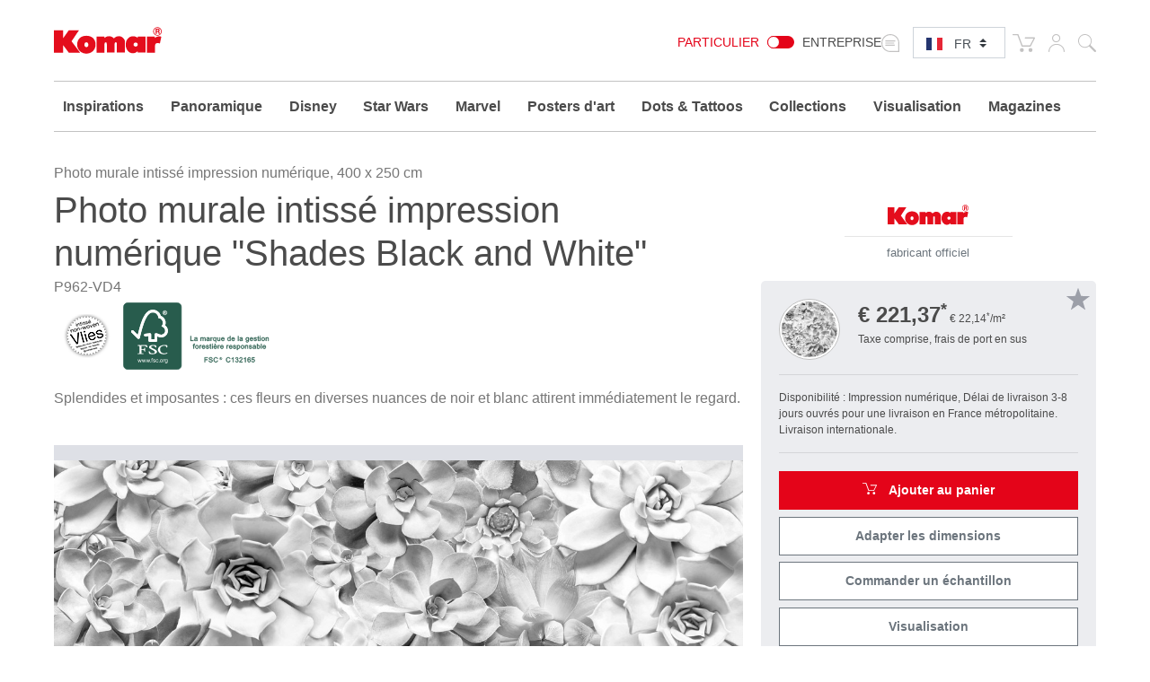

--- FILE ---
content_type: text/html; charset=UTF-8
request_url: https://www.komar.de/fr/shades-black-and-white-3670.html
body_size: 33159
content:
<!DOCTYPE html>
<html xmlns="http://www.w3.org/1999/xhtml" xml:lang="fr" lang="fr">
    <head>
            <meta http-equiv="Content-Type" content="text/html; charset=utf-8" />
    <meta name="viewport" content="width=device-width, initial-scale=1.0, user-scalable=0" />
    <title>Papier Peint Panoramique | Papier peint numériquee "Shades Black and White" de Komar®</title>
	<meta name="title" content="Papier Peint Panoramique | Papier peint numériquee &quot;Shades Black and White&quot; de Komar®" />
    <meta name="description" content="Aménagez avec la✓ papier peint panoramiqu de haute qualité votre intérieur✓individuellement et✓de manière simple et aisée ⯈ &quot;Shades Black and White&quot;" />
    <meta name="keywords" content="P962-VD4, Peinture murale, Papier peint, Papier peint numérique, Impression numérique, Joubarbe, Plante succulente, Plante, Noir, Blanc, Noir et blanc, Flore, Faune, Collage, Botanique, Déocration, Shades Black and White" />
    <meta name="robots" content="INDEX,FOLLOW" />

	
			
	
			
    <link rel="icon" href="https://www.komar.de/skin/frontend/default/komar/favicon.ico" type="image/x-icon" />
    <link rel="shortcut icon" href="https://www.komar.de/skin/frontend/default/komar/favicon.ico" type="image/x-icon" />
    
    <!--[if lt IE 7]>
    <script>
        //<![CDATA[
    var BLANK_URL = 'https://www.komar.de/js/blank.html';
    var BLANK_IMG = 'https://www.komar.de/js/spacer.gif';
//]]>
</script>
<![endif]-->
<link rel="stylesheet" type="text/css" href="https://www.komar.de/js/calendar/calendar-win2k-1.css?m=1705498944" />
<link rel="stylesheet" type="text/css" href="https://www.komar.de/skin/frontend/default/komar/css/print.css?m=1548224186" media="print" />
<link rel="stylesheet" type="text/css" href="https://www.komar.de/skin/frontend/default/default/aw_blog/css/style.css?m=1548224186" media="all" />
<link rel="stylesheet" type="text/css" href="https://www.komar.de/skin/frontend/default/komar/cartware_webpack/dist/prod/css/styles.css?m=1764240246" media="all" />
<link rel="stylesheet" type="text/css" href="https://www.komar.de/skin/frontend/base/default/css/symmetrics/trustedrating.css?m=1548224186" media="all" />
<link rel="stylesheet" type="text/css" href="https://www.komar.de/skin/frontend/base/default/css/wyomind/elasticsearch.css?m=1548224186" media="all" />
<script src="https://www.komar.de/media/js/649e882967f6f1d08eb62dcae9060c8d.js?m=1741880491"></script>
<script src="https://www.komar.de/media/js/faec24930e6d36b2972339dae23e2b7e.js?m=1752747904"></script>
<link rel="canonical" href="https://www.komar.de/fr/shades-black-and-white-3670.html" />
<link rel="alternate" hreflang="de" href="https://www.komar.de/shades-black-and-white-3670.html" />
<link rel="alternate" hreflang="en" href="https://www.komar.de/en/shades-black-and-white-3670.html" />
<link rel="alternate" hreflang="fr" href="https://www.komar.de/fr/shades-black-and-white-3670.html" />
<link rel="alternate" hreflang="ru" href="https://www.komar.de/ru/shades-black-and-white-3670.html" />
<link rel="alternate" hreflang="it" href="https://www.komar.de/it/shades-black-and-white.html" />
<link rel="alternate" hreflang="es" href="https://www.komar.de/es/shades-black-and-white.html" />

<script>
//<![CDATA[
Mage.Cookies.path     = '/';
Mage.Cookies.domain   = '.www.komar.de';
//]]>
</script>

<script>
//<![CDATA[
optionalZipCountries = ["BI"];
//]]>
</script>
    <!-- Google Data Layer -->
    <script type="text/plain" data-cookieconsent="google_tag_manager">
        window.dataLayer2 = window.dataLayer2 || [];

        dataLayer2.push({"event":"page_type_product","id":"P962-VD4","name":"Shades Black and White","price":221.37});
            </script>
    <!-- Google Data Layer -->
    <!-- Google Tag Manager -->
    <script type="text/plain" data-cookieconsent="google_tag_manager">
    (function(w,d,s,l,i){w[l]=w[l]||[];w[l].push({'gtm.start':
                new Date().getTime(),event:'gtm.js'});var f=d.getElementsByTagName(s)[0],
            j=d.createElement(s),dl=l!='dataLayer'?'&l='+l:'';j.async=true;j.src=
            'https://www.googletagmanager.com/gtm.js?id='+i+dl;f.parentNode.insertBefore(j,f);
        })(window,document,'script','dataLayer2','GTM-KS7JL2L');
    </script>
    <!-- End Google Tag Manager -->



	<script type="text/plain" data-cookieconsent="super_chat">
		if (typeof window.Superchat === 'undefined') {
			var sc = document.createElement('script');
			sc.src = 'https://widget.superchat.de/snippet.js?applicationKey=WCl63OMZ0e8EGo1vE7QdXvqkjA';
			sc.async = true;
			sc.defer = true;
			sc.referrerPolicy = 'no-referrer-when-downgrade';
			document.head.appendChild(sc);
		} else {
			console.log('Superchat already initialized — skipping.');
		}
	</script>

<meta name="twitter:card" content="summary_large_image" />
<meta name="twitter:site" content="@KomarProducts" />
<meta name="twitter:creator" content="@KomarProducts" />

<meta name="twitter:title" content="Intissé Premium &quot;Shades Black and White&quot;" />
<meta name="twitter:description" content="Splendides et imposantes : ces fleurs en diverses nuances de noir et blanc attirent immédiatement le regard." />
<meta name="twitter:image" content="https://www.komar.de/media/catalog/product/import/api-v1.1-file-public-files-pim-assets-97-ad-84-62-6284ad972eff292d45ce1a2e-images-d3-ee-f7-65-65f7eed3900cb6dcb5eb8465-p962-vd4-i.jpg" />

<meta property="og:url" content="https://www.komar.de/fr/shades-black-and-white-3670.html" />
<meta property="og:type" content="website" />

<meta name="og:title" content="Intissé Premium &quot;Shades Black and White&quot;" />
	<meta name="og:description" content="Splendides et imposantes : ces fleurs en diverses nuances de noir et blanc attirent immédiatement le regard." />
	<meta name="og:image" content="https://www.komar.de/media/catalog/product/import/api-v1.1-file-public-files-pim-assets-97-ad-84-62-6284ad972eff292d45ce1a2e-images-d3-ee-f7-65-65f7eed3900cb6dcb5eb8465-p962-vd4-i.jpg" />
<script type="text/javascript">//<![CDATA[
        var Translator = new Translate({"HTML tags are not allowed":"Les balises HTML ne sont pas autoris\u00e9es","Please select an option.":"Veuillez s\u00e9lectionner une option.","This is a required field.":"Ceci est un champ obligatoire.","Please enter a valid number in this field.":"Veuillez entrer un num\u00e9ro valide dans ce champ.","The value is not within the specified range.":"Cette valeur ne fait pas partie de la marge accept\u00e9e.","Please use numbers only in this field. Please avoid spaces or other characters such as dots or commas.":"Veuillez n'utiliser que des chiffres dans ce champ. Evitez les espaces et autres caract\u00e8res tels que des points ou des virgules.","Please use letters only (a-z or A-Z) in this field.":"Veuillez n'utiliser que des lettres (a-z ou A-Z) dans ce champ.","Please use only letters (a-z), numbers (0-9) or underscore(_) in this field, first character should be a letter.":"Veuillez utiliser seulement des lettres (a-z), des chiffres (0-9) ou le tiret bas (_) dans ce champ, le premier caract\u00e8re doit \u00eatre une lettre.","Please use only letters (a-z or A-Z) or numbers (0-9) only in this field. No spaces or other characters are allowed.":"Veuillez uniquement utiliser des lettres (a-z ou A-Z) ou des chiffres (0-9) dans ce champ. Aucune espace ou aucun autre caract\u00e8re n'est autoris\u00e9.","Please use only letters (a-z or A-Z) or numbers (0-9) or spaces and # only in this field.":"Veuillez uniquement utiliser des lettres (a-z ou A-Z) ou des chiffres (0-9) ou des espaces et # uniquement dans ce champ.","Please enter a valid phone number. For example (123) 456-7890 or 123-456-7890.":"Veuillez entrer un num\u00e9ro de t\u00e9l\u00e9phone valide. Par exemple (123) 456-7890 ou 123-456-7890.","Please enter a valid fax number. For example (123) 456-7890 or 123-456-7890.":"Veuillez entrer un num\u00e9ro de fax valide. Par exemple (123) 456-7890 ou 123-456-7890.","Please enter a valid date.":"Veuillez entrer une date valide.","The From Date value should be less than or equal to the To Date value.":"El valor Desde la fecha debe ser inferior o igual al valor Hasta la fecha.","Please enter a valid email address. For example johndoe@domain.com.":"Veuillez entrer une adresse courriel valide. Par exemple pierremaistre@domaine.com.","Please use only visible characters and spaces.":"Veuillez uniquement utiliser des espaces et des caract\u00e8res visibles.","Please make sure your passwords match.":"Veuillez v\u00e9rifier que votre mot de passe fonctionne.","Please enter a valid URL. Protocol is required (http:\/\/, https:\/\/ or ftp:\/\/)":"Veuillez entrer une URL valide. Le protocole est n\u00e9cessaire (http:\/\/, https:\/\/ ou ftp:\/\/)","Please enter a valid URL. For example http:\/\/www.example.com or www.example.com":"Veuillez saisir une adresse Internet valide. Par exemple http:\/\/www.exemple.com ou www.exemple.com","Please enter a valid URL Key. For example \"example-page\", \"example-page.html\" or \"anotherlevel\/example-page\".":"Veuillez entrer une cl\u00e9 d'URL valide. Par exemple,  \"page-exemple\", \"page-exemple.html\" ou \"autreniveau\/page-exemple\".","Please enter a valid XML-identifier. For example something_1, block5, id-4.":"Veuillez entrer un identifiant XML valide. Par exemple, objet_1, bloc5, id-4.","Please enter a valid social security number. For example 123-45-6789.":"Veuillez entrer un num\u00e9ro de s\u00e9curit\u00e9 sociale valide. Par exemple 123-54-6789.","Please enter a valid zip code. For example 90602 or 90602-1234.":"Veuillez entrer un code postal valide. Par exemple 90602 ou 90602-1234.","Please enter a valid zip code.":"Veuillez entrer un code postal valide.","Please use this date format: dd\/mm\/yyyy. For example 17\/03\/2006 for the 17th of March, 2006.":"Veuillez utiliser ce format de date: dd\/mm\/yyyy. Par exemple 29\/04\/1960 pour le 29th of April, 1960.","Please enter a valid $ amount. For example $100.00.":"Veuillez entrer un montant en $ valide. Par exemple 100 $.","Please select one of the above options.":"Veuillez s\u00e9lectionner l'un des choix ci-dessus.","Please select one of the options.":"Veuillez s\u00e9lectionner l'une des options.","Please select State\/Province.":"Veuillez choisir l'\u00e9tat\/la province.","Please enter a number greater than 0 in this field.":"Veuillez entrer un nombre plus grand que 0 dans ce champ.","Please enter a number 0 or greater in this field.":"Veuillez entrer un nombre \u00e9gal ou sup\u00e9rieur \u00e0 0 dans ce champ.","Please enter a valid credit card number.":"Veuillez entrer un num\u00e9ro de carte de cr\u00e9dit valide.","Credit card number does not match credit card type.":"Le num\u00e9ro de la carte de cr\u00e9dit ne correspond pas au type de la carte de cr\u00e9dit.","Card type does not match credit card number.":"Le type de la carte ne correspond pas au num\u00e9ro de la carte de cr\u00e9dit.","Incorrect credit card expiration date.":"Date d'expiration de la carte incorrecte.","Please enter a valid credit card verification number.":"Veuillez entrer un num\u00e9ro de v\u00e9rification de carte de cr\u00e9dit valide.","Please use only letters (a-z or A-Z), numbers (0-9) or underscore(_) in this field, first character should be a letter.":"Veuillez n'utiliser que des lettres (a-z ou A-Z),  des nombres (0-9) ou le trait pour souligner (_) dans ce champ, le premier caract\u00e8re devant \u00eatre obligatoirement une lettre.","Please input a valid CSS-length. For example 100px or 77pt or 20em or .5ex or 50%.":"Veuillez entrer une longueur CSS valide. Par exemple, 00\u00a0px ou 77\u00a0pt ou 20\u00a0em ou 0,5\u00a0ex ou 50\u00a0%.","Text length does not satisfy specified text range.":"La longueur du texte ne correspond pas aux attentes sp\u00e9cifi\u00e9es.","Please enter a number lower than 100.":"Veuillez entrer un nombre inf\u00e9rieur \u00e0 100.","Please select a file":"Veuillez s\u00e9lectionner un fichier","Please enter issue number or start date for switch\/solo card type.":"Veuillez entrer le num\u00e9ro de probl\u00e8me ou la date de d\u00e9but pour le type de carte Switch\/Solo.","Please wait, loading...":"En cours de chargement, veuillez patienter...","This date is a required value.":"Cette date est une valeur requise.","Please enter a valid day (1-%d).":"Veuillez entrer un jour valide (1-%d).","Please enter a valid month (1-12).":"Veuillez entrer un mois valide (1-12).","Please enter a valid year (1900-%d).":"Veuillez entrer une ann\u00e9e valide (1900-%d).","Please enter a valid full date":"Veuillez entrer une date compl\u00e8te valide","Please enter a valid date between %s and %s":"Veuillez entrer une date valide entre %s et %s","Please enter a valid date equal to or greater than %s":"Veuillez entrer une date valide \u00e9galement ou sup\u00e9rieure \u00e0 %s","Please enter a valid date less than or equal to %s":"Veuillez entrer une date valide inf\u00e9rieure ou \u00e9gale \u00e0 %s","Add Products":"Ajouter produits","Complete":"Complet","Please choose to register or to checkout as a guest":"Veuillez choisir de vous enregistrer ou de passer \u00e0 la caisse en tant qu'invit\u00e9","Your order cannot be completed at this time as there is no shipping methods available for it. Please make necessary changes in your shipping address.":"Votre commande ne peut pas \u00eatre r\u00e9alis\u00e9e pour le moment \u00e9tant donn\u00e9 qu'aucune m\u00e9thode de livraison n'est disponible. Veuillez apporter les modifications n\u00e9cessaires \u00e0 votre adresse de livraison.","Please specify shipping method.":"Veuillez sp\u00e9cifier la m\u00e9thode d'exp\u00e9dition.","Your order cannot be completed at this time as there is no payment methods available for it.":"Votre commande ne peut \u00eatre termin\u00e9e pour l\u2019heure, car aucun moyen de paiement n\u2019est disponible pour elle.","Please specify payment method.":"Veuillez pr\u00e9ciser une m\u00e9thode de paiement.","Add to Cart":"Ajouter au panier","In Stock":"En stock.","Out of Stock":"En rupture de stock","Load More":"Charger plus","Load Previous":"Charger l'\u00e9l\u00e9ment pr\u00e9c\u00e9dent","Please accept Functional Cookies to display the Youtube video.":"Veuillez accepter les cookies fonctionnels pour afficher la vid\u00e9o Youtube.","Cookie-Settings":"Param\u00e8tres des cookies"});
        //]]></script>
    <script data-deferrable="false">var abcropper = {"configuration":{"cropBoxWidth":400,"cropBoxHeight":250,"flipVertical":false,"flipHorizontal":false,"texts":{"infoText1":"<h3>Taille:<\/h3><p>Mesurez la largeur et la hauteur de votre mur. Rajoutez de chaque c\u00f4t\u00e9 5-10 cm, afin de faciliter la pose. Ins\u00e9rer simplement les mesures dans les champs \u2013 les fragments d\u2019images correspondants seront automatiquement affich\u00e9s. Vous pouvez \u00e9galement modifier le champ de vision, et par cons\u00e9quent la taille, en faisant glisser la souris.<\/p>","infoText2":"<h3>Ajustement:<\/h3><p>Vous pouvez d\u00e9placer la s\u00e9lection dans le champ de vision avec la souris  et ainsi d\u00e9cider quelle section vous souhaitez choisir.<\/p>","infoText3":"<h3>Zoom:<\/h3><p>En d\u00e9pla\u00e7ant le curseur vous pouvez agrandir ou r\u00e9duire la s\u00e9lection et modifier ainsi la section \u00e0 votre go\u00fbt.<\/p>","infoText4":"<h3>Pivoter:<\/h3><p>Vous pouvez d\u2019un clic sur les boutons, faire pivoter l\u2019image verticalement ou horizontalement.<\/p>","infoText5":"<h3>Ajouter au bloc-notes:<\/h3><p>Quand vous avez choisi la taille et la position du motif, vous pouvez les rajouter \u00e0 votre bloc-notes et les retrouver ult\u00e9rieurement. <span>Cela vous donne la possibilit\u00e9 de choisir diff\u00e9rents fragments afin de les comparer.<\/span> Les motifs du bloc-notes peuvent ensuite \u00eatre facilement ajout\u00e9s \u00e0 votre panier.<\/p>","infoText6":"<h3>Dans le panier:<\/h3><p>Une fois les motifs plac\u00e9s dans le panier, vous pourrez concr\u00e9tiser votre commande. En quelques \u00e9tapes, votre photo murale sera d\u00e9j\u00e0 pratiquement en route pour chez vous !<\/p>","infoTextA":"<h3>! Attention:<\/h3><p>Nous souhaitons garantir la meilleure qualit\u00e9 d\u2019image possible. Celle-ci d\u00e9pend de la taille de votre s\u00e9lection et du pourcentage de zoom. Nous vous conseillons une qualit\u00e9 d\u2019image de 75 % ou plus, afin d\u2019obtenir un r\u00e9sultat optimal.<\/p>","attention":"<strong>ATTENTION!<\/strong><p>La r\u00e9solution de votre image est tr\u00e8s faible.<br \/>La plus haute qualit\u00e9 d'impression n'a pu \u00eatre obtenue.<\/p><p>Afin d'obtenir une meilleure impression, vous pouvez r\u00e9duire la taille de l'image ou le zoom.<br \/>Nous recommandons une qualit\u00e9 d\u2019image de 75 % ou plus.<\/p>                ","attentionCb":"CONFIRMATION<br \/>Je souhaite imprimer dans une version de moins bonne qualit\u00e9.","btnCart":"Ajouter au panier","btnWishlist":"Ajouter \u00e0 votre liste d&#039;achats","btnVisualizer":"Visualisation","btnCropper":"Adapter les dimensions","btnHelp":"Aide","btnVertical":"Verticalement","btnHorizontal":"Horizontalement","width":"Largeur en cm","height":"Hauteur en cm","zoom":"Zoom","fit":"Fit","flip":"Pivoter","quality":"Qualit\u00e9 de l&#039;image","sqm":"m\u00b2","panels":"panneaux","btnCancel":"Annuler","btnContinue":"Continuer","requiredField":"Ceci est un champ obligatoire.","lockTooltip":"Le rapport largeur\/hauteur est verrouill\u00e9. Lorsque vous modifiez la largeur, la hauteur est \u00e9galement modifi\u00e9e automatiquement (tout en respectant le rapport initial). Cette proc\u00e9dure est due \u00e0 l&#039;accord de licence correspondant au motif.","panelSize":"Taille des panneaux en cm","material":"Mat\u00e9riau","btnSample":"Commander un \u00e9chantillon","subline":"Perfectly sized for your space","shippingHint":"<p>Le d&eacute;lai de livraison d&rsquo;articles sur mesure est de 1-2 semaines. Veuillez noter que ces photos murales sur intiss&eacute; sont imprim&eacute;es sp&eacute;cialement pour vous et exclues du droit d&rsquo;&eacute;change. Les photos murales sur&nbsp; intiss&eacute; mesure sont fournies sans colle. Vous pouvez choisir d'ajouter la bonne quantit&eacute; de colle comme option dans le panier.<\/p>"},"isWishlistEnabled":true},"assets":{"js":{"reset":"js\/cropper\/reset.js","runtime":"\/js\/cropper\/runtime.js","polyfills":"\/js\/cropper\/polyfills.js","main":"\/js\/cropper\/main.js","styles":"\/js\/cropper\/styles.js","scripts":"\/js\/cropper\/scripts.js","vendor":"\/js\/cropper\/vendor.js"},"css":{"main":""}},"products":{"3670":{"name":"Shades Black and White","pricePerM":28.63,"imageUrl":"https:\/\/www.komar.de\/media\/catalog\/product\/import\/api-v1.1-file-public-files-pim-assets-97-ad-84-62-6284ad972eff292d45ce1a2e-images-27-e8-f7-65-65f7e827900cb6dcb5eb83f5-p962-vd4-shades-black-and-white-web.jpg","originalW":"23646","originalH":"14764","fileName":"P962-VD4_XL.jpg","lockRatio":false,"materials":[{"value":"718","label":"Intiss\u00e9 Standard"},{"value":"719","label":"Intiss\u00e9 Premium"},{"value":"848","label":"Peel&Perfect - Auto-adh\u00e9sif"}],"widthSizes":[{"value":"707","label":"50"},{"value":"708","label":"100"}],"mappings":[{"price":29.5,"value_id":"651512","size":"707","material":"718","customer_type":"0"},{"price":49,"value_id":"651518","size":"707","material":"848","customer_type":"0"},{"price":45,"value_id":"651515","size":"708","material":"719","customer_type":"0"}],"isCropperVisualizerEnabled":true,"isSampleEnabled":true,"cropBoxWidth":"400","cropBoxHeight":"250","visualizerClassDefault":"b_visualizer__cta btn-configurator-visualizer btn btn-sm btn-outline-secondary","visualizerProductPayload":"{\"custom_apply\":{\"product\":{\"type\":\"wall_mural\",\"name\":\"Shades Black and White\",\"vendor_code\":\"P962-VD4\",\"customized_size\":0,\"unit\":\"m\",\"width\":4,\"height\":2.5,\"product_type\":\"Digitaldrucktapete\",\"sku\":\"P962-VD4\",\"repeatable\":0,\"is_base64\":true,\"image_path\":\"\",\"link\":\"https:\\\/\\\/www.komar.de\\\/fr\\\/shades-black-and-white-3670.html\"}},\"article_query\":{\"vendor_code\":\"P962-VD4\"}}","sampleClassDefault":"b_catalog-product-view-sample__cta-popup--cropper btn btn-sm btn-outline-secondary btn-configurator-sample","sampleProductPayload":"{\"sku-sample-product\":\"SMP\",\"sku-original-product\":\"P962-VD4\",\"ajax-url\":\"https:\\\/\\\/www.komar.de\\\/fr\\\/komar\\\/catalog_product_view_sample_ajax\\\/getSamplePopup\\\/\"}","sampleWhitelistedMaterialIds":["848","719","718"]}}};
var cartware = {"content_bridge":{"base_url":"typo3.komar.de"}};
var komar = {"handles":["default","STORE_fr","THEME_frontend_default_komar","catalog_product_view","PRODUCT_TYPE_simple","PRODUCT_3670","customer_account_menu","customer_logged_out","cms_category_featured_products","criteo_onetag","MAP_popup","MAP_price_msrp_item","SHORTCUT_popup","SHORTCUT_uk_popup","ab_cropper"],"request":{"product":"3670","category":null,"category_path":[],"action":"catalog_product_view","referrerUrl":"aHR0cHM6Ly93d3cua29tYXIuZGUvZnIvc2hhZGVzLWJsYWNrLWFuZC13aGl0ZS0zNjcwLmh0bWw,","currentUrl":"https:\/\/www.komar.de\/fr\/shades-black-and-white-3670.html"},"featureflags":{"developer_mode":0,"komar_visualizer":1},"category":{"id":null,"path":["1","475"],"additional":[]},"product":{"id":"3670","sku":"P962-VD4","name":"Shades Black and White","type":{"label":"Digitaldrucktapete","id":"221"}},"store":{"code":"fr"},"price":{"format":{"pattern":"\u20ac\u00a0%s","precision":2,"requiredPrecision":2,"decimalSymbol":",","groupSymbol":"\u00a0","groupLength":3,"integerRequired":1}},"configuration":{"komar_visualizer":{"api_endpoint":"https:\/\/pim-client.wizart.ai","api_secret":"CkJ30T1mPzcMceU5Kpf4ptOiCsWtVR5vkjYpsuMty2x18KQSDkrPKs5NBSNI","url_base":"https:\/\/www.komar.de\/fr\/","url_checkout":"https:\/\/www.komar.de\/fr\/checkout\/onepage\/index\/","url_add_to_cart":"https:\/\/www.komar.de\/fr\/checkout\/cart\/add\/","url_add_to_cart_multiple":"https:\/\/www.komar.de\/fr\/checkout\/cart\/addMultiple\/","cart_items":"[]","cart_type":"disabled"}},"mappings":{"product_type":{"508":"Bodensticker","621":"Geschenk","622":"Katalog","697":"Keilrahmen","813":"Muster","500":"Runde Fototapete","552":"Selbstklebende Tapete","640":"Wandbild","641":"Wertgutschein","846":"Window Sticker","182":"Fototapete","181":"Vliestapete","221":"Digitaldrucktapete","203":"Panel","178":"Vinyltapete","193":"T\u00fcrtapete","192":"XXL-Poster","179":"Fenstersticker","180":"Wandtattoo","197":"Angebot","212":"Magazin","215":"Display","474":"Tapete","476":"Tapezierwerkzeug","481":"Poster","480":"Rahmen","571":"Komposition","613":"Vlies Leinwand","615":"Befestigung f\u00fcr\u00a0Bilder"}}};
var pricePerMFallback = 28.63;</script>
</head>
    <body class="catalog-product-view catalog-product-view product-shades-black-and-white">
            <script type="text/javascript">
        //<![CDATA[
        if (typeof(Varien.searchForm) !== 'undefined') {

            // var isMobile = {
            //     iOS: function () {
            //         return navigator.userAgent.match(/iPhone|iPod/i);
            //     }
            // }
            // // IOS fix
            // if (isMobile.iOs || document.documentElement.clientWidth < 770) {
            //     Autocompleter.Base.prototype.hide = function () {
            //         return;
            //     };
            //     document.observe('touchstart', function (evt) {
            //         var target = evt.element();
            //         if (typeof target.up('#header-search') === "undefined") {
            //             Effect.Fade($("search_autocomplete"), {duration: 0.5});
            //         }
            //     });
            // }

            Varien.searchForm.prototype._selectAutocompleteItem = function (element) {
                var link = element.down();
                if (link && link.tagName == 'A') {
                    setLocation(link.href);
                } else {
                    if (element.title) {
                        this.field.value = element.title;
                    }
                    this.form.submit();
                }
            };
            Varien.searchForm.prototype.initAutocomplete = function (url, destinationElement) {
                new Ajax.Autocompleter(
                    this.field,
                    destinationElement,
                    url,
                    {
                        paramName: this.field.name,
                        method: 'get',
                        minChars: 1,
                        frequency: .1,
                        updateElement: this._selectAutocompleteItem.bind(this),
                        onShow: function (element, update) {
                            if (!update.style.position || update.style.position == 'absolute') {
                                update.style.position = 'absolute';
                                Position.clone(element, update, {
                                    setHeight: false,
                                    offsetTop: element.offsetHeight
                                });
                            }
                            Effect.Appear(update, {duration: 0});
                        }
                    }
                );
            };
            Autocompleter.Base.prototype.markPrevious = function () {
                if (this.index > 0) {
                    this.index--;
                } else {
                    this.index = this.entryCount - 1;
                }
                var entry = this.getEntry(this.index);
                if (entry.select('a').length === 0) {
                    this.markPrevious(); // Ignore items that don't have link
                }
            };
            Autocompleter.Base.prototype.markNext = function () {
                if (this.index < this.entryCount - 1) {
                    this.index++;
                } else {
                    this.index = 0;
                }
                var entry = this.getEntry(this.index);
                if (entry.select('a').length === 0) {
                    this.markNext(); // Ignore items that don't have link
                } else {
                    entry.scrollIntoView(false);
                }
            };
        }
        //]]>
    </script>
	<div class="b_page-accessibility-navigation">
		<nav id="accessibility-menu"
			 aria-label="Accessibility menu"
			 class="nav-assistant sr-only"
			 tabindex="-1"
			 role="navigation">
			<h2 id="skip_links-heading" class="nav-assistant-title">
				Aller à			</h2>
			<ul class="b_page-accessibility-navigation__list nav-assistant-skip-links-container">
									<li class="nav-assistant-list-skip-links-item">
						<a tabindex="0"
						   href="#language-switch"
						   class="b_page-accessibility-navigation__link nav-assistant-link">
							Language Switch						</a>
					</li>
									<li class="nav-assistant-list-skip-links-item">
						<a tabindex="0"
						   href="#menu-search-icon"
						   class="b_page-accessibility-navigation__link nav-assistant-link">
							Search Form						</a>
					</li>
									<li class="nav-assistant-list-skip-links-item">
						<a tabindex="0"
						   href="#cookie-consent"
						   class="b_page-accessibility-navigation__link nav-assistant-link">
							Cookie Consent						</a>
					</li>
							</ul>
			<hr class="nav-assistant-separator" aria-hidden="true">
			<h2 id="shortcuts-heading" class="nav-assistant-title">
				Raccourcis clavier			</h2>
			<ul class="b_page-accessibility-navigation__list nav-assistant-shortcuts-container">
									<li class="nav-assistant-shortcuts-list-item">
						<a tabindex="0"
						   href="https://www.komar.de/fr/checkout/cart/"
						   class="b_page-accessibility-navigation__link nav-assistant-link">
							Panier						</a>
						<span class="nav-assistant-shortcut-key">
                            Shift + ALt + C                        </span>
					</li>
									<li class="nav-assistant-shortcuts-list-item">
						<a tabindex="0"
						   href="https://www.komar.de/fr/customer/account/"
						   class="b_page-accessibility-navigation__link nav-assistant-link">
							Compte						</a>
						<span class="nav-assistant-shortcut-key">
                            Shift + ALt + A                        </span>
					</li>
													<li class="nav-assistant-shortcuts-list-item">
						<a href="#"
						   tabindex="-1"
						   class="b_page-accessibility-navigation__link nav-assistant-link">
							Afficher/Masquer le menu						</a>
						<span class="nav-assistant-shortcut-key">
                            Shift + Alt + Z                        </span>
					</li>
							</ul>
		</nav>
	</div>
<script>
    window.ACCESSIBILITY_SHORTCUTS = {"shift.alt.c":"https:\/\/www.komar.de\/fr\/checkout\/cart\/","shift.alt.a":"https:\/\/www.komar.de\/fr\/customer\/account\/"};
    window.HIDE_SHOW_ACCESSIBILITY_MENU_SHORTCUT = "shift.alt.z";
</script>
            <noscript>
        <div class="global-site-notice noscript">
            <div class="notice-inner">
                <p>
                    <strong>Le JavaScript semble être désactivé sur votre navigateur.</strong><br />
                    Javascript doit être activé dans votre navigateur pour que vous puissiez utiliser les fonctionnalités de ce site internet.                </p>
            </div>
        </div>
    </noscript>
        
    <div class="b_header" role="banner">
        <div class="container">
            <div class="row">
                <div class="col-4 col-md3 col-lg-2">
                    <div class="b_header__logo-wrapper">
                        <a href="https://www.komar.de/fr/" title="Komar französisch" class="b_header__home-link">
                            <div class="icon-komar-logo b_header__logo-icon"></div>
                            <span class="sr-only">Komar französisch</span>
                        </a>
                    </div>
                </div>
                <div class="col-8 col-lg-10">
                    <div class="b_header__list">
						<div class="b_header__website-switcher">
								<div class="b_website-switcher" mod="">
		<div class="b_website-switcher__container">
			<div class="b_website-switcher__inner-container">
				<a class="b_website-switcher__option b_website-switcher__option--left" href="https://www.komar.de/b2b-fr/">
					Particulier				</a>
				<span class="b_website-switcher__handle-bar">
                    <span class="b_website-switcher__handle"></span>
                </span>
				<a class="b_website-switcher__option b_website-switcher__option--right" href="https://www.komar.de/b2b-fr/">
					Entreprise				</a>
			</div>
		</div>
	</div>
						</div>
                        <div class="b_header__language-switcher">
                            	<div class="b_language-switch">
		<div class="b_language-switch__wrapper">
			<div class="b_language-switch__icon icon-store-switcher">
				<label class="b_language-switch__label" for="language-switch">
					<span class="sr-only">Select language:</span>
				</label>
			</div>
			<div class="b_language-switch__select-wrapper">
				<div role="navigation" aria-label="Language selector">
					<select id="language-switch" class="b_language-switch__select custom-select custom-select-sm">
																													<option value="de" 										data-url="https://www.komar.de/shades-black-and-white-3670.html" class="b_language-switch__option">
									DE								</option>
																																				<option value="en" 										data-url="https://www.komar.de/en/shades-black-and-white-3670.html" class="b_language-switch__option">
									EN								</option>
																																				<option value="es" 										data-url="https://www.komar.de/es/shades-black-and-white.html" class="b_language-switch__option">
									ES								</option>
																																				<option value="fr" selected										data-url="https://www.komar.de/fr/shades-black-and-white-3670.html" class="b_language-switch__option">
									FR								</option>
																																				<option value="it" 										data-url="https://www.komar.de/it/shades-black-and-white.html" class="b_language-switch__option">
									IT								</option>
																																				<option value="ru" 										data-url="https://www.komar.de/ru/shades-black-and-white-3670.html" class="b_language-switch__option">
									RU								</option>
																		</select>
				</div>
				<div class="b_language-switch__icon b_language-switch__icon--lang b_language-switch__icon--lang-fr icon-flag-small-fr"></div>
			</div>
		</div>
	</div>
                        </div>
                        <div class="b_header__functions-wrapper">
                            <div class="b_header__list-item b_header__list-item--cart">
	
<div class="b_header-cart">
	<div class="b_header-cart__wrapper">
		<div class="icon-cart b_header-cart__icon"></div>
		<a href="https://www.komar.de/fr/checkout/cart/" title="Panier" class="b_header-cart__link">
			<span class="sr-only">Panier</span>
					</a>
	</div>
</div>
</div>
<div class="b_header__list-item b_header__list-item--usermenu">
	<div class="b_header-usermenu b_header-usermenu-- b_header-usermenu--">
		<div class="b_header-usermenu__wrapper">
			<div class="icon-user b_header-usermenu__icon"><span class="sr-only">Mon compte</span></div>
			<a href="https://www.komar.de/fr/customer/account/login/" title="Mon compte" class="b_header-usermenu__link">
				<span class="sr-only">Mon compte</span>
			</a>
			<div class="b_header-usermenu__flyout">
									<ul class="b_header-usermenu__list">
						<li class="b_header-usermenu__list-item">
							
<form id="mini-login-form" action="https://www.komar.de/fr/customer/account/loginPost/" method="post">
    <input name="form_key" type="hidden" value="C8ESL0BKh1HZB0Vi" />
    <span class="h5">Connexion</span>

    <hr />

    <div class="form-group">
        <label for="mini-login">Email :</label>
        <input type="email" name="login[username]"  id="mini-login" class="form-control form-control-sm input-text required-entry validate-email" placeholder="Entrez votre adresse e-mail"/>
    </div>

    <div class="form-group">
        <label for="mini-password">Mot de passe :</label>
        <input type="password" name="login[password]" id="mini-password" class="form-control form-control-sm input-text required-entry validate-password" placeholder="Entrez votre mot de passe"/>
    </div>

    <div>
        <button type="submit" class="float-right btn btn-primary btn-sm" title="Connexion">Connexion</button>
        <span class="text-muted">
            <a class="btn btn-sm" href="https://www.komar.de/fr/customer/account/forgotpassword/" title="Mot de passe oublié">
                Mot de passe oublié?
            </a>
        </span>
    </div>
    <hr />
    <div>
        <p class="text-muted">
            <small>Nouveau client</small>
            <small><a href="https://www.komar.de/fr/customer/account/login/">Enregistrez-vous</a></small>
        </p>
    </div>
</form>

<script>
  //<![CDATA[
  var dataForm = new VarienForm('mini-login-form', true);
  //]]>
</script>						</li>
					</ul>
							</div>
		</div>
	</div>
</div>
<div class="b_header__list-item b_header__list-item--search">
	
<div class="b_topsearch">
    <div class="b_topsearch__wrapper">
		<button id="menu-search-icon"
				type="button"
				class="b_topsearch__trigger">
			<span class="icon-search b_topsearch__icon" aria-hidden="true"></span>
			<span class="sr-only">Rechercher</span>
		</button>
        <div class="b_topsearch__popup b_topsearch__popup--closed">
            <div class="container">
                <div class="b_topsearch__popup-inner">
                    <div class="b_topsearch__close icon-close">
                        <span class="sr-only">close</span>
                    </div>
                    <form id="search_mini_form"
						  class="b_topsearch__form"
						  action="https://www.komar.de/fr/catalogsearch/result/"
						  method="get"
						  aria-label="Search form">
                        <div class="form-group">
                            <label for="search">Rechercher</label>
                            <input id="search" class="form-control input-text b_topsearch__input" placeholder="Rechercher" type="text" name="q" value="" maxlength="128" />
                            <div id="search_autocomplete" class="search-autocomplete"></div>
                            <script>
                              //<![CDATA[
                              var searchForm = new Varien.searchForm('search_mini_form', 'search', '');
                              var suggestSearchUrl = 'https://www.komar.de/autocomplete.php?store=fr&currency=EUR&cg=0&fallback_url=https://www.komar.de/fr/catalogsearch/ajax/suggest/';
                              searchForm.initAutocomplete('https://www.komar.de/autocomplete.php?store=fr&currency=EUR&cg=0&fallback_url=https://www.komar.de/fr/catalogsearch/ajax/suggest/', 'search_autocomplete');
                              //]]>
                            </script>
                        </div>
                    </form>
                </div>

            </div>
        </div>
    </div>
</div>


</div>
                        </div>
                    </div>
                                    </div>
            </div>
        </div>
            <div class="b_navigation">
        <div class="container">
            <div class="b_burger-menu b_burger-menu--closed" tabindex="0"
						   role="button"
						   aria-expanded="false"
						   aria-label="Open menu">
                <div class="b_burger-menu__wrapper">
                    <div class="b_burger-menu__label">
                        <span class="b_burger-menu__line b_burger-menu__line--first"></span>
                        <span class="b_burger-menu__line b_burger-menu__line--second"></span>
                        <span class="b_burger-menu__line b_burger-menu__line--third"></span>
                        <span class="sr-only">Open menu</span>
                    </div>
                </div>
            </div>
            <a href="https://www.komar.de/fr/" title="Komar französisch" class="b_navigation__home-link">
                <div class="icon-komar-logo b_navigation__logo-icon"></div>
                <span class="sr-only">Komar französisch</span>
            </a>
            <nav class="b_navigation__nav" aria-label="Main navigation">
                <ul class="b_navigation__list b_navigation__list--closed">
                    <li  class="b_navigation__menu-item b_navigation__menu-item--level-0 b_navigation__menu-item--nav-1 b_navigation__menu-item--first b_navigation__menu-item--parent b_navigation__menu-item--mode-tiles" data-category-id="category-node-704" data-alt-title-mobile=""><a href="https://www.komar.de/fr/inspirations" title="Inspirations" class="b_navigation__link b_navigation__link--level-0 b_navigation__link--has-children">Inspirations</a><button class="b_navigation__submenu-trigger b_navigation__submenu-trigger--level0" 
            aria-label="Open Inspirations Submenu" 
            data-text-expanded="Close Inspirations Submenu"
            aria-haspopup="true" 
            aria-expanded="false" 
            aria-controls="nav-menu-item-696bed309ded0_submenu"
            ></button><div class="b_navigation__panel row" id="nav-menu-item-696bed309ded0_submenu" tabindex="-1" aria-hidden="true"><div class="b_navigation__submenu b_navigation__submenu--tiles"><ul class="b_navigation__menu b_navigation__menu--level-0 b_navigation__menu--mode-tiles" tabindex="-1" role="menu"><li data-category-id="" class="b_navigation__menu-item b_navigation__menu-item--view-all b_navigation__menu-item--level-1"><a role="menuitem" tabindex="-1" class="b_navigation__menu-item-link b_navigation__menu-item-link--level-1 b_navigation__menu-item-link--view-all" href="https://www.komar.de/fr/inspirations" title="Voir tout&nbsp;Inspirations" ><span>Voir tout:</span>&nbsp;Inspirations</a></li><li  class="b_navigation__menu-item b_navigation__menu-item--level-1 b_navigation__menu-item--nav-1-1 b_navigation__menu-item--first b_navigation__menu-item--mode-default" data-category-id="category-node-886" data-alt-title-mobile=""><div class="b_navigation__menu-item-tile-wrap"><a href="https://www.komar.de/fr/dorfkind" class="b_navigation__menu-item-tile-link" title="Dorfkind "><span class="b_navigation__menu-item-tile-title">Dorfkind </span></a><img src="https://www.komar.de/media/catalog/category/Thumbnail-Dorfkind.jpg" title="Dorfkind " alt="Dorfkind  - Thumbnail 1" class="b_navigation__menu-item-image b_navigation__menu-item-image--tile"/></div></li><li  class="b_navigation__menu-item b_navigation__menu-item--level-1 b_navigation__menu-item--nav-1-2 b_navigation__menu-item--mode-default" data-category-id="category-node-884" data-alt-title-mobile=""><div class="b_navigation__menu-item-tile-wrap"><a href="https://www.komar.de/fr/modern-heritage" class="b_navigation__menu-item-tile-link" title="Modern Heritage"><span class="b_navigation__menu-item-tile-title">Modern Heritage</span></a><img src="https://www.komar.de/media/catalog/category/Sophia-Thumbnail.jpg" title="Modern Heritage" alt="Modern Heritage - Thumbnail 1" class="b_navigation__menu-item-image b_navigation__menu-item-image--tile"/></div></li><li  class="b_navigation__menu-item b_navigation__menu-item--level-1 b_navigation__menu-item--nav-1-3 b_navigation__menu-item--mode-default" data-category-id="category-node-883" data-alt-title-mobile=""><div class="b_navigation__menu-item-tile-wrap"><a href="https://www.komar.de/fr/wanderlust" class="b_navigation__menu-item-tile-link" title="Wanderlust "><span class="b_navigation__menu-item-tile-title">Wanderlust </span></a><img src="https://www.komar.de/media/catalog/category/Martina-Thumbnail-V2.jpg" title="Wanderlust " alt="Wanderlust  - Thumbnail 1" class="b_navigation__menu-item-image b_navigation__menu-item-image--tile"/></div></li><li  class="b_navigation__menu-item b_navigation__menu-item--level-1 b_navigation__menu-item--nav-1-4 b_navigation__menu-item--mode-default" data-category-id="category-node-882" data-alt-title-mobile=""><div class="b_navigation__menu-item-tile-wrap"><a href="https://www.komar.de/fr/vibrant-home" class="b_navigation__menu-item-tile-link" title="Vibrant Home"><span class="b_navigation__menu-item-tile-title">Vibrant Home</span></a><img src="https://www.komar.de/media/catalog/category/Raum-fuer-dich-Diana-Thumbnail-image.jpg" title="Vibrant Home" alt="Vibrant Home - Thumbnail 1" class="b_navigation__menu-item-image b_navigation__menu-item-image--tile"/></div></li><li  class="b_navigation__menu-item b_navigation__menu-item--level-1 b_navigation__menu-item--nav-1-5 b_navigation__menu-item--mode-default" data-category-id="category-node-792" data-alt-title-mobile=""><div class="b_navigation__menu-item-tile-wrap"><a href="https://www.komar.de/fr/bestseller" class="b_navigation__menu-item-tile-link" title="Best-sellers"><span class="b_navigation__menu-item-tile-title">Best-sellers</span></a><img src="https://www.komar.de/media/catalog/category/Inspiration_Bestseller_Thumpnail_dunkel_1_-min.jpg" title="Best-sellers" alt="Best-sellers - Thumbnail 1" class="b_navigation__menu-item-image b_navigation__menu-item-image--tile"/></div></li><li  class="b_navigation__menu-item b_navigation__menu-item--level-1 b_navigation__menu-item--nav-1-6 b_navigation__menu-item--mode-default" data-category-id="category-node-875" data-alt-title-mobile=""><div class="b_navigation__menu-item-tile-wrap"><a href="https://www.komar.de/fr/casa-komar-italia" class="b_navigation__menu-item-tile-link" title="Casa Komar Italia"><span class="b_navigation__menu-item-tile-title">Casa Komar Italia</span></a><img src="https://www.komar.de/media/catalog/category/Inspirationsteaser_Casa-Komar-Italia-08-24.jpg" title="Casa Komar Italia" alt="Casa Komar Italia - Thumbnail 1" class="b_navigation__menu-item-image b_navigation__menu-item-image--tile"/></div></li><li  class="b_navigation__menu-item b_navigation__menu-item--level-1 b_navigation__menu-item--nav-1-7 b_navigation__menu-item--last b_navigation__menu-item--mode-default" data-category-id="category-node-704" data-alt-title-mobile=""><div class="b_navigation__menu-item-tile-wrap"><a href="https://www.komar.de/fr/inspirations" class="b_navigation__menu-item-tile-link" title="Learn more"><span class="b_navigation__menu-item-tile-title">Learn more</span></a><img src="https://www.komar.de/media/catalog/category/inspirationen.jpg" title="Learn more" alt="Learn more - Thumbnail 2" class="b_navigation__menu-item-image b_navigation__menu-item-image--tile"/></div></li></ul></div></div></li><li  class="b_navigation__menu-item b_navigation__menu-item--level-0 b_navigation__menu-item--nav-2 b_navigation__menu-item--parent b_navigation__menu-item--mode-default" data-category-id="category-node-297" data-alt-title-mobile=""><a href="https://www.komar.de/fr/papier-peint-panoramique" title="Panoramique" class="b_navigation__link b_navigation__link--level-0 b_navigation__link--has-children">Panoramique</a><button class="b_navigation__submenu-trigger b_navigation__submenu-trigger--level0" 
            aria-label="Open Panoramique Submenu" 
            data-text-expanded="Close Panoramique Submenu"
            aria-haspopup="true" 
            aria-expanded="false" 
            aria-controls="nav-menu-item-696bed309dfed_submenu"
            ></button><div class="b_navigation__panel row" id="nav-menu-item-696bed309dfed_submenu" tabindex="-1" aria-hidden="true"><div class="b_navigation__submenu b_navigation__submenu--default"><ul class="b_navigation__menu b_navigation__menu--level-0 b_navigation__menu--mode-default" tabindex="-1" role="menu"><li data-category-id="" class="b_navigation__menu-item b_navigation__menu-item--view-all b_navigation__menu-item--level-1"><a role="menuitem" tabindex="-1" class="b_navigation__menu-item-link b_navigation__menu-item-link--level-1 b_navigation__menu-item-link--view-all" href="https://www.komar.de/fr/papier-peint-panoramique" title="Voir tout&nbsp;Panoramique" ><span>Voir tout:</span>&nbsp;Panoramique</a></li><li  class="b_navigation__menu-item b_navigation__menu-item--level-1 b_navigation__menu-item--nav-2-1 b_navigation__menu-item--first b_navigation__menu-item--parent b_navigation__menu-item--mode-default" data-category-id="category-node-298" data-alt-title-mobile=""><a href="https://www.komar.de/fr/papier-peint-panoramique-nature-plantes" title="Nature &amp; Plantes" class="b_navigation__link b_navigation__link--level-1 b_navigation__link--has-children">Nature &amp; Plantes</a><div class="b_navigation__menu-item-image-wrap"><a href="https://www.komar.de/fr/papier-peint-panoramique-nature-plantes" title="Nature &amp; Plantes"><img class="b_navigation__menu-item-image" src="https://www.komar.de/media/catalog/category/Natur_und_Pflanzen_Header.jpg" alt="Nature &amp; Plantes - Thumbnail 1" title="Nature &amp; Plantes" /></a></div><ul class="b_navigation__menu b_navigation__menu--level-1 b_navigation__menu--mode-default" tabindex="-1" role="menu"><li  class="b_navigation__menu-item b_navigation__menu-item--level-2 b_navigation__menu-item--nav-2-1-1 b_navigation__menu-item--first b_navigation__menu-item--mode-default" data-category-id="category-node-299" data-alt-title-mobile=""><a href="https://www.komar.de/fr/papier-peint-panoramique-fleurs" title="Fleurs" class="b_navigation__link b_navigation__link--level-2">Fleurs</a></li><li  class="b_navigation__menu-item b_navigation__menu-item--level-2 b_navigation__menu-item--nav-2-1-2 b_navigation__menu-item--mode-default" data-category-id="category-node-301" data-alt-title-mobile=""><a href="https://www.komar.de/fr/papier-peint-panoramique-rose" title="Rose" class="b_navigation__link b_navigation__link--level-2">Rose</a></li><li  class="b_navigation__menu-item b_navigation__menu-item--level-2 b_navigation__menu-item--nav-2-1-3 b_navigation__menu-item--mode-default" data-category-id="category-node-818" data-alt-title-mobile=""><a href="https://www.komar.de/fr/papier-peint-panoramique-feuillage" title="Feuillage" class="b_navigation__link b_navigation__link--level-2">Feuillage</a></li><li  class="b_navigation__menu-item b_navigation__menu-item--level-2 b_navigation__menu-item--nav-2-1-4 b_navigation__menu-item--mode-default" data-category-id="category-node-304" data-alt-title-mobile=""><a href="https://www.komar.de/fr/papier-peint-panoramique-jungle" title="Jungle" class="b_navigation__link b_navigation__link--level-2">Jungle</a></li><li  class="b_navigation__menu-item b_navigation__menu-item--level-2 b_navigation__menu-item--nav-2-1-5 b_navigation__menu-item--mode-default" data-category-id="category-node-305" data-alt-title-mobile=""><a href="https://www.komar.de/fr/papier-peint-panoramique-prairie-herbe" title="Prairie &amp; herbe" class="b_navigation__link b_navigation__link--level-2">Prairie &amp; herbe</a></li><li  class="b_navigation__menu-item b_navigation__menu-item--level-2 b_navigation__menu-item--nav-2-1-6 b_navigation__menu-item--mode-default" data-category-id="category-node-302" data-alt-title-mobile=""><a href="https://www.komar.de/fr/papier-peint-panoramique-foret" title="Forêt" class="b_navigation__link b_navigation__link--level-2">Forêt</a></li><li  class="b_navigation__menu-item b_navigation__menu-item--level-2 b_navigation__menu-item--nav-2-1-7 b_navigation__menu-item--last b_navigation__menu-item--mode-default" data-category-id="category-node-306" data-alt-title-mobile=""><a href="https://www.komar.de/fr/papier-peint-panoramique-animaux" title="Animaux" class="b_navigation__link b_navigation__link--level-2">Animaux</a></li></ul></li><li  class="b_navigation__menu-item b_navigation__menu-item--level-1 b_navigation__menu-item--nav-2-2 b_navigation__menu-item--parent b_navigation__menu-item--mode-default" data-category-id="category-node-314" data-alt-title-mobile=""><a href="https://www.komar.de/fr/papier-peint-panoramique-paysages" title="Paysages" class="b_navigation__link b_navigation__link--level-1 b_navigation__link--has-children">Paysages</a><div class="b_navigation__menu-item-image-wrap"><a href="https://www.komar.de/fr/papier-peint-panoramique-paysages" title="Paysages"><img class="b_navigation__menu-item-image" src="https://www.komar.de/media/catalog/category/Header_Landschaften3.jpg" alt="Paysages - Thumbnail 1" title="Paysages" /></a></div><ul class="b_navigation__menu b_navigation__menu--level-1 b_navigation__menu--mode-default" tabindex="-1" role="menu"><li  class="b_navigation__menu-item b_navigation__menu-item--level-2 b_navigation__menu-item--nav-2-2-1 b_navigation__menu-item--first b_navigation__menu-item--mode-default" data-category-id="category-node-645" data-alt-title-mobile=""><a href="https://www.komar.de/fr/papier-peint-panoramique-paysages-de-stefan-hefele" title="Paysages de Stefan Hefele" class="b_navigation__link b_navigation__link--level-2">Paysages de Stefan Hefele</a></li><li  class="b_navigation__menu-item b_navigation__menu-item--level-2 b_navigation__menu-item--nav-2-2-2 b_navigation__menu-item--mode-default" data-category-id="category-node-315" data-alt-title-mobile=""><a href="https://www.komar.de/fr/papier-peint-panoramique-plage-mer" title="Plage &amp; Mer" class="b_navigation__link b_navigation__link--level-2">Plage &amp; Mer</a></li><li  class="b_navigation__menu-item b_navigation__menu-item--level-2 b_navigation__menu-item--nav-2-2-3 b_navigation__menu-item--mode-default" data-category-id="category-node-316" data-alt-title-mobile=""><a href="https://www.komar.de/fr/papier-peint-panoramique-montagne" title="Montagne" class="b_navigation__link b_navigation__link--level-2">Montagne</a></li><li  class="b_navigation__menu-item b_navigation__menu-item--level-2 b_navigation__menu-item--nav-2-2-4 b_navigation__menu-item--mode-default" data-category-id="category-node-317" data-alt-title-mobile=""><a href="https://www.komar.de/fr/papier-peint-panoramique-cascade" title="Cascade" class="b_navigation__link b_navigation__link--level-2">Cascade</a></li><li  class="b_navigation__menu-item b_navigation__menu-item--level-2 b_navigation__menu-item--nav-2-2-5 b_navigation__menu-item--mode-default" data-category-id="category-node-318" data-alt-title-mobile=""><a href="https://www.komar.de/fr/papier-peint-panoramique-coucher-de-soleil" title="Coucher de soleil" class="b_navigation__link b_navigation__link--level-2">Coucher de soleil</a></li><li  class="b_navigation__menu-item b_navigation__menu-item--level-2 b_navigation__menu-item--nav-2-2-6 b_navigation__menu-item--mode-default" data-category-id="category-node-319" data-alt-title-mobile=""><a href="https://www.komar.de/fr/papier-peint-panoramique-fenetre" title="Fenêtre" class="b_navigation__link b_navigation__link--level-2">Fenêtre</a></li><li  class="b_navigation__menu-item b_navigation__menu-item--level-2 b_navigation__menu-item--nav-2-2-7 b_navigation__menu-item--mode-default" data-category-id="category-node-321" data-alt-title-mobile=""><a href="https://www.komar.de/fr/papier-peint-panoramique-ciel" title="Ciel" class="b_navigation__link b_navigation__link--level-2">Ciel</a></li><li  class="b_navigation__menu-item b_navigation__menu-item--level-2 b_navigation__menu-item--nav-2-2-8 b_navigation__menu-item--last b_navigation__menu-item--mode-default" data-category-id="category-node-646" data-alt-title-mobile=""><a href="https://www.komar.de/fr/papier-peint-panoramique-deserts" title="Déserts" class="b_navigation__link b_navigation__link--level-2">Déserts</a></li></ul></li><li  class="b_navigation__menu-item b_navigation__menu-item--level-1 b_navigation__menu-item--nav-2-3 b_navigation__menu-item--parent b_navigation__menu-item--mode-default" data-category-id="category-node-347" data-alt-title-mobile=""><a href="https://www.komar.de/fr/papier-peint-panoramique-design-structure" title="Design" class="b_navigation__link b_navigation__link--level-1 b_navigation__link--has-children">Design</a><div class="b_navigation__menu-item-image-wrap"><a href="https://www.komar.de/fr/papier-peint-panoramique-design-structure" title="Design"><img class="b_navigation__menu-item-image" src="https://www.komar.de/media/catalog/category/Header_Design4.jpg" alt="Design - Thumbnail 1" title="Design" /></a></div><ul class="b_navigation__menu b_navigation__menu--level-1 b_navigation__menu--mode-default" tabindex="-1" role="menu"><li  class="b_navigation__menu-item b_navigation__menu-item--level-2 b_navigation__menu-item--nav-2-3-1 b_navigation__menu-item--first b_navigation__menu-item--mode-default" data-category-id="category-node-881" data-alt-title-mobile=""><a href="https://www.komar.de/fr/laurent-arts" title="Laurents Art" class="b_navigation__link b_navigation__link--level-2">Laurents Art</a></li><li  class="b_navigation__menu-item b_navigation__menu-item--level-2 b_navigation__menu-item--nav-2-3-2 b_navigation__menu-item--mode-default" data-category-id="category-node-527" data-alt-title-mobile=""><a href="https://www.komar.de/fr/roswitha-huber" title="Roswitha Huber" class="b_navigation__link b_navigation__link--level-2">Roswitha Huber</a></li><li  class="b_navigation__menu-item b_navigation__menu-item--level-2 b_navigation__menu-item--nav-2-3-3 b_navigation__menu-item--mode-default" data-category-id="category-node-697" data-alt-title-mobile=""><a href="https://www.komar.de/fr/papier-peint-panoramique-le-style-de-bauhaus" title="Le style de Bauhaus" class="b_navigation__link b_navigation__link--level-2">Le style de Bauhaus</a></li><li  class="b_navigation__menu-item b_navigation__menu-item--level-2 b_navigation__menu-item--nav-2-3-4 b_navigation__menu-item--mode-default" data-category-id="category-node-348" data-alt-title-mobile=""><a href="https://www.komar.de/fr/papier-peint-panoramique-3d" title="3D" class="b_navigation__link b_navigation__link--level-2">3D</a></li><li  class="b_navigation__menu-item b_navigation__menu-item--level-2 b_navigation__menu-item--nav-2-3-5 b_navigation__menu-item--mode-default" data-category-id="category-node-351" data-alt-title-mobile=""><a href="https://www.komar.de/fr/papier-peint-panoramique-abstraites" title="Abstraction" class="b_navigation__link b_navigation__link--level-2">Abstraction</a></li><li  class="b_navigation__menu-item b_navigation__menu-item--level-2 b_navigation__menu-item--nav-2-3-6 b_navigation__menu-item--mode-default" data-category-id="category-node-349" data-alt-title-mobile=""><a href="https://www.komar.de/fr/papier-peint-panoramique-collages" title="Collages &amp; Designs " class="b_navigation__link b_navigation__link--level-2">Collages &amp; Designs </a></li><li  class="b_navigation__menu-item b_navigation__menu-item--level-2 b_navigation__menu-item--nav-2-3-7 b_navigation__menu-item--mode-default" data-category-id="category-node-870" data-alt-title-mobile=""><a href="https://www.komar.de/fr/lange-wande" title="Parois Longues" class="b_navigation__link b_navigation__link--level-2">Parois Longues</a></li><li  class="b_navigation__menu-item b_navigation__menu-item--level-2 b_navigation__menu-item--nav-2-3-8 b_navigation__menu-item--mode-default" data-category-id="category-node-353" data-alt-title-mobile=""><a href="https://www.komar.de/fr/papier-peint-panoramique-florales" title="Floral" class="b_navigation__link b_navigation__link--level-2">Floral</a></li><li  class="b_navigation__menu-item b_navigation__menu-item--level-2 b_navigation__menu-item--nav-2-3-9 b_navigation__menu-item--mode-default" data-category-id="category-node-352" data-alt-title-mobile=""><a href="https://www.komar.de/fr/papier-peint-panoramique-carte-du-monde" title="Carte du monde" class="b_navigation__link b_navigation__link--level-2">Carte du monde</a></li><li  class="b_navigation__menu-item b_navigation__menu-item--level-2 b_navigation__menu-item--nav-2-3-10 b_navigation__menu-item--mode-default" data-category-id="category-node-473" data-alt-title-mobile=""><a href="https://www.komar.de/fr/papier-peint-panoramique-natures-mortes" title="Natures mortes" class="b_navigation__link b_navigation__link--level-2">Natures mortes</a></li><li  class="b_navigation__menu-item b_navigation__menu-item--level-2 b_navigation__menu-item--nav-2-3-11 b_navigation__menu-item--mode-default" data-category-id="category-node-624" data-alt-title-mobile=""><a href="https://www.komar.de/fr/papier-peint-panoramique-retro" title="Retro" class="b_navigation__link b_navigation__link--level-2">Retro</a></li><li  class="b_navigation__menu-item b_navigation__menu-item--level-2 b_navigation__menu-item--nav-2-3-12 b_navigation__menu-item--mode-default" data-category-id="category-node-764" data-alt-title-mobile=""><a href="https://www.komar.de/fr/papier-peint-panoramique-rayrures" title="Rayures" class="b_navigation__link b_navigation__link--level-2">Rayures</a></li><li  class="b_navigation__menu-item b_navigation__menu-item--level-2 b_navigation__menu-item--nav-2-3-13 b_navigation__menu-item--mode-default" data-category-id="category-node-355" data-alt-title-mobile=""><a href="https://www.komar.de/fr/papier-peint-panoramique-pierre" title="Pierre et Béton" class="b_navigation__link b_navigation__link--level-2">Pierre et Béton</a></li><li  class="b_navigation__menu-item b_navigation__menu-item--level-2 b_navigation__menu-item--nav-2-3-14 b_navigation__menu-item--last b_navigation__menu-item--mode-default" data-category-id="category-node-354" data-alt-title-mobile=""><a href="https://www.komar.de/fr/papier-peint-panoramique-bois" title="Structure Bois" class="b_navigation__link b_navigation__link--level-2">Structure Bois</a></li></ul></li><li  class="b_navigation__menu-item b_navigation__menu-item--level-1 b_navigation__menu-item--nav-2-4 b_navigation__menu-item--parent b_navigation__menu-item--mode-default" data-category-id="category-node-331" data-alt-title-mobile=""><a href="https://www.komar.de/fr/papier-peint-panoramique-villes" title="Villes" class="b_navigation__link b_navigation__link--level-1 b_navigation__link--has-children">Villes</a><div class="b_navigation__menu-item-image-wrap"><a href="https://www.komar.de/fr/papier-peint-panoramique-villes" title="Villes"><img class="b_navigation__menu-item-image" src="https://www.komar.de/media/catalog/category/Header_St_dte.jpg" alt="Villes - Thumbnail 1" title="Villes" /></a></div><ul class="b_navigation__menu b_navigation__menu--level-1 b_navigation__menu--mode-default" tabindex="-1" role="menu"><li  class="b_navigation__menu-item b_navigation__menu-item--level-2 b_navigation__menu-item--nav-2-4-1 b_navigation__menu-item--first b_navigation__menu-item--mode-default" data-category-id="category-node-336" data-alt-title-mobile=""><a href="https://www.komar.de/fr/papier-peint-panoramique-gratte-ciel" title="Gratte-ciel" class="b_navigation__link b_navigation__link--level-2">Gratte-ciel</a></li><li  class="b_navigation__menu-item b_navigation__menu-item--level-2 b_navigation__menu-item--nav-2-4-2 b_navigation__menu-item--mode-default" data-category-id="category-node-332" data-alt-title-mobile=""><a href="https://www.komar.de/fr/papier-peint-panoramique-new-york" title="New York " class="b_navigation__link b_navigation__link--level-2">New York </a></li><li  class="b_navigation__menu-item b_navigation__menu-item--level-2 b_navigation__menu-item--nav-2-4-3 b_navigation__menu-item--mode-default" data-category-id="category-node-333" data-alt-title-mobile=""><a href="https://www.komar.de/fr/papier-peint-panoramique-paris" title="Paris" class="b_navigation__link b_navigation__link--level-2">Paris</a></li><li  class="b_navigation__menu-item b_navigation__menu-item--level-2 b_navigation__menu-item--nav-2-4-4 b_navigation__menu-item--mode-default" data-category-id="category-node-334" data-alt-title-mobile=""><a href="https://www.komar.de/fr/papier-peint-panoramique-londres" title="Londres" class="b_navigation__link b_navigation__link--level-2">Londres</a></li><li  class="b_navigation__menu-item b_navigation__menu-item--level-2 b_navigation__menu-item--nav-2-4-5 b_navigation__menu-item--last b_navigation__menu-item--mode-default" data-category-id="category-node-335" data-alt-title-mobile=""><a href="https://www.komar.de/fr/papier-peint-panoramique-san-francisco" title="San Fancisco" class="b_navigation__link b_navigation__link--level-2">San Fancisco</a></li></ul></li><li  class="b_navigation__menu-item b_navigation__menu-item--level-1 b_navigation__menu-item--nav-2-5 b_navigation__menu-item--last b_navigation__menu-item--parent b_navigation__menu-item--mode-default" data-category-id="category-node-322" data-alt-title-mobile=""><a href="https://www.komar.de/fr/papier-peint-panoramique-par-chambres" title="Papier peint panoramique par chambres" class="b_navigation__link b_navigation__link--level-1 b_navigation__link--has-children">Papier peint panoramique par chambres</a><div class="b_navigation__menu-item-image-wrap"><a href="https://www.komar.de/fr/papier-peint-panoramique-par-chambres" title="Papier peint panoramique par chambres"><img class="b_navigation__menu-item-image" src="https://www.komar.de/media/catalog/category/komar-fototapeten-raume_1.jpg" alt="Papier peint panoramique par chambres - Thumbnail 1" title="Papier peint panoramique par chambres" /></a></div><ul class="b_navigation__menu b_navigation__menu--level-1 b_navigation__menu--mode-default" tabindex="-1" role="menu"><li  class="b_navigation__menu-item b_navigation__menu-item--level-2 b_navigation__menu-item--nav-2-5-1 b_navigation__menu-item--first b_navigation__menu-item--mode-default" data-category-id="category-node-523" data-alt-title-mobile=""><a href="https://www.komar.de/fr/papier-peint-panoramique-chambre-d-bebe" title="Chambre de bébé" class="b_navigation__link b_navigation__link--level-2">Chambre de bébé</a></li><li  class="b_navigation__menu-item b_navigation__menu-item--level-2 b_navigation__menu-item--nav-2-5-2 b_navigation__menu-item--parent b_navigation__menu-item--mode-default" data-category-id="category-node-323" data-alt-title-mobile=""><a href="https://www.komar.de/fr/papier-peint-panoramique-chambre-d-enfants" title="Chambre d'enfant" class="b_navigation__link b_navigation__link--level-2 b_navigation__link--has-children">Chambre d'enfant</a><ul class="b_navigation__menu b_navigation__menu--level-2 b_navigation__menu--mode-default" tabindex="-1" role="menu"><li  class="b_navigation__menu-item b_navigation__menu-item--level-3 b_navigation__menu-item--nav-2-5-2-1 b_navigation__menu-item--first b_navigation__menu-item--mode-default" data-category-id="category-node-324" data-alt-title-mobile=""><a href="https://www.komar.de/fr/papier-peint-panoramique-chambre-de-garcon" title="Garçons" class="b_navigation__link b_navigation__link--level-3">Garçons</a></li><li  class="b_navigation__menu-item b_navigation__menu-item--level-3 b_navigation__menu-item--nav-2-5-2-2 b_navigation__menu-item--last b_navigation__menu-item--mode-default" data-category-id="category-node-325" data-alt-title-mobile=""><a href="https://www.komar.de/fr/papier-peint-panoramique-chambre-de-fille" title="Filles" class="b_navigation__link b_navigation__link--level-3">Filles</a></li></ul></li><li  class="b_navigation__menu-item b_navigation__menu-item--level-2 b_navigation__menu-item--nav-2-5-3 b_navigation__menu-item--mode-default" data-category-id="category-node-330" data-alt-title-mobile=""><a href="https://www.komar.de/fr/papier-peint-panoramique-chambre-d-adolescent" title="Chambre d'ado" class="b_navigation__link b_navigation__link--level-2">Chambre d'ado</a></li><li  class="b_navigation__menu-item b_navigation__menu-item--level-2 b_navigation__menu-item--nav-2-5-4 b_navigation__menu-item--mode-default" data-category-id="category-node-327" data-alt-title-mobile=""><a href="https://www.komar.de/fr/papier-peint-panoramique-chambre-coucher" title="Chambre à coucher" class="b_navigation__link b_navigation__link--level-2">Chambre à coucher</a></li><li  class="b_navigation__menu-item b_navigation__menu-item--level-2 b_navigation__menu-item--nav-2-5-5 b_navigation__menu-item--mode-default" data-category-id="category-node-328" data-alt-title-mobile=""><a href="https://www.komar.de/fr/papier-peint-panoramique-salon" title="Salle de séjour" class="b_navigation__link b_navigation__link--level-2">Salle de séjour</a></li><li  class="b_navigation__menu-item b_navigation__menu-item--level-2 b_navigation__menu-item--nav-2-5-6 b_navigation__menu-item--mode-default" data-category-id="category-node-326" data-alt-title-mobile=""><a href="https://www.komar.de/fr/papier-peint-panoramique-cuisine" title="Cuisine " class="b_navigation__link b_navigation__link--level-2">Cuisine </a></li><li  class="b_navigation__menu-item b_navigation__menu-item--level-2 b_navigation__menu-item--nav-2-5-7 b_navigation__menu-item--mode-default" data-category-id="category-node-744" data-alt-title-mobile=""><a href="https://www.komar.de/fr/papier-peint-panoramique-salle-a-manger" title="Salle à manger" class="b_navigation__link b_navigation__link--level-2">Salle à manger</a></li><li  class="b_navigation__menu-item b_navigation__menu-item--level-2 b_navigation__menu-item--nav-2-5-8 b_navigation__menu-item--mode-default" data-category-id="category-node-703" data-alt-title-mobile=""><a href="https://www.komar.de/fr/papier-peint-panoramique-bureau-domicile" title="Bureau à domicile" class="b_navigation__link b_navigation__link--level-2">Bureau à domicile</a></li><li  class="b_navigation__menu-item b_navigation__menu-item--level-2 b_navigation__menu-item--nav-2-5-9 b_navigation__menu-item--mode-default" data-category-id="category-node-329" data-alt-title-mobile=""><a href="https://www.komar.de/fr/papier-peint-panoramique-salle-de-bain" title="Salle de bains" class="b_navigation__link b_navigation__link--level-2">Salle de bains</a></li><li  class="b_navigation__menu-item b_navigation__menu-item--level-2 b_navigation__menu-item--nav-2-5-10 b_navigation__menu-item--last b_navigation__menu-item--mode-default" data-category-id="category-node-833" data-alt-title-mobile=""><a href="https://www.komar.de/fr/papier-peint-panoramique-vestibule" title="Vestibule" class="b_navigation__link b_navigation__link--level-2">Vestibule</a></li></ul></li></ul></div></div></li><li  class="b_navigation__menu-item b_navigation__menu-item--level-0 b_navigation__menu-item--nav-3 b_navigation__menu-item--parent b_navigation__menu-item--mode-extended" data-category-id="category-node-307" data-alt-title-mobile=""><a href="https://www.komar.de/fr/poster-xxl-thematiques-de-disney" title="Disney" class="b_navigation__link b_navigation__link--level-0 b_navigation__link--has-children">Disney</a><button class="b_navigation__submenu-trigger b_navigation__submenu-trigger--level0" 
            aria-label="Open Disney Submenu" 
            data-text-expanded="Close Disney Submenu"
            aria-haspopup="true" 
            aria-expanded="false" 
            aria-controls="nav-menu-item-696bed309e598_submenu"
            ></button><div class="b_navigation__panel row" id="nav-menu-item-696bed309e598_submenu" tabindex="-1" aria-hidden="true"><div class="b_navigation__submenu b_navigation__submenu--extended"><ul class="b_navigation__menu b_navigation__menu--level-0 b_navigation__menu--mode-extended" tabindex="-1" role="menu"><li data-category-id="" class="b_navigation__menu-item b_navigation__menu-item--view-all b_navigation__menu-item--level-1"><a role="menuitem" tabindex="-1" class="b_navigation__menu-item-link b_navigation__menu-item-link--level-1 b_navigation__menu-item-link--view-all" href="https://www.komar.de/fr/poster-xxl-thematiques-de-disney" title="Voir tout&nbsp;Disney" ><span>Voir tout:</span>&nbsp;Disney</a></li><li  class="b_navigation__menu-item b_navigation__menu-item--level-1 b_navigation__menu-item--nav-3-1 b_navigation__menu-item--first b_navigation__menu-item--mode-default" data-category-id="category-node-873" data-alt-title-mobile=""><div class="b_navigation__menu-item-image-wrap"><a href="https://www.komar.de/fr/lilo-stitch-fototapeten" title="Lilo &amp; Stitch"><img class="b_navigation__menu-item-image b_navigation__menu-item-image--extended img-fluid" src="https://www.komar.de/media/catalog/category/Navigation_Disney_STITCH_Landingpage_2024_1.png" alt="Lilo &amp; Stitch - Thumbnail 1" title="Lilo &amp; Stitch" /></a></div><a href="https://www.komar.de/fr/lilo-stitch-fototapeten" title="Lilo &amp; Stitch" class="b_navigation__link b_navigation__link--level-1">Lilo &amp; Stitch</a></li><li  class="b_navigation__menu-item b_navigation__menu-item--level-1 b_navigation__menu-item--nav-3-2 b_navigation__menu-item--mode-default" data-category-id="category-node-727" data-alt-title-mobile=""><div class="b_navigation__menu-item-image-wrap"><a href="https://www.komar.de/fr/disney-animals" title="Disney Animals"><img class="b_navigation__menu-item-image b_navigation__menu-item-image--extended img-fluid" src="https://www.komar.de/media/catalog/category/komar-navigation-disney-animals_1.jpg" alt="Disney Animals - Thumbnail 1" title="Disney Animals" /></a></div><a href="https://www.komar.de/fr/disney-animals" title="Disney Animals" class="b_navigation__link b_navigation__link--level-1">Disney Animals</a></li><li  class="b_navigation__menu-item b_navigation__menu-item--level-1 b_navigation__menu-item--nav-3-3 b_navigation__menu-item--mode-default" data-category-id="category-node-311" data-alt-title-mobile=""><div class="b_navigation__menu-item-image-wrap"><a href="https://www.komar.de/fr/poster-xxl-reine-des-neiges" title="Reine des Neiges"><img class="b_navigation__menu-item-image b_navigation__menu-item-image--extended img-fluid" src="https://www.komar.de/media/catalog/category/komar-navigation-disney-frozen_1.jpg" alt="Reine des Neiges - Thumbnail 1" title="Reine des Neiges" /></a></div><a href="https://www.komar.de/fr/poster-xxl-reine-des-neiges" title="Reine des Neiges" class="b_navigation__link b_navigation__link--level-1">Reine des Neiges</a></li><li  class="b_navigation__menu-item b_navigation__menu-item--level-1 b_navigation__menu-item--nav-3-4 b_navigation__menu-item--mode-default" data-category-id="category-node-724" data-alt-title-mobile=""><div class="b_navigation__menu-item-image-wrap"><a href="https://www.komar.de/fr/le-roi-lion" title="Le Roi lion"><img class="b_navigation__menu-item-image b_navigation__menu-item-image--extended img-fluid" src="https://www.komar.de/media/catalog/category/komar-navigation-disney-lionking_1.jpg" alt="Le Roi lion - Thumbnail 1" title="Le Roi lion" /></a></div><a href="https://www.komar.de/fr/le-roi-lion" title="Le Roi lion" class="b_navigation__link b_navigation__link--level-1">Le Roi lion</a></li><li  class="b_navigation__menu-item b_navigation__menu-item--level-1 b_navigation__menu-item--nav-3-5 b_navigation__menu-item--mode-default" data-category-id="category-node-309" data-alt-title-mobile=""><div class="b_navigation__menu-item-image-wrap"><a href="https://www.komar.de/fr/poster-xxl-cars" title="Cars"><img class="b_navigation__menu-item-image b_navigation__menu-item-image--extended img-fluid" src="https://www.komar.de/media/catalog/category/komar-navigation-disney-cars_1.jpg" alt="Cars - Thumbnail 1" title="Cars" /></a></div><a href="https://www.komar.de/fr/poster-xxl-cars" title="Cars" class="b_navigation__link b_navigation__link--level-1">Cars</a></li><li  class="b_navigation__menu-item b_navigation__menu-item--level-1 b_navigation__menu-item--nav-3-6 b_navigation__menu-item--mode-default" data-category-id="category-node-726" data-alt-title-mobile=""><div class="b_navigation__menu-item-image-wrap"><a href="https://www.komar.de/fr/mickey-mouse-friends" title="Mickey Mouse &amp; Friends"><img class="b_navigation__menu-item-image b_navigation__menu-item-image--extended img-fluid" src="https://www.komar.de/media/catalog/category/komar-navigation-disney-mickey-and-friends_1.jpg" alt="Mickey Mouse &amp; Friends - Thumbnail 1" title="Mickey Mouse &amp; Friends" /></a></div><a href="https://www.komar.de/fr/mickey-mouse-friends" title="Mickey Mouse &amp; Friends" class="b_navigation__link b_navigation__link--level-1">Mickey Mouse &amp; Friends</a></li><li  class="b_navigation__menu-item b_navigation__menu-item--level-1 b_navigation__menu-item--nav-3-7 b_navigation__menu-item--mode-default" data-category-id="category-node-310" data-alt-title-mobile=""><div class="b_navigation__menu-item-image-wrap"><a href="https://www.komar.de/fr/winnie-l-ourson" title="Winnie l'Ourson "><img class="b_navigation__menu-item-image b_navigation__menu-item-image--extended img-fluid" src="https://www.komar.de/media/catalog/category/komar-navigation-disney-pooh_1.jpg" alt="Winnie l'Ourson  - Thumbnail 1" title="Winnie l'Ourson " /></a></div><a href="https://www.komar.de/fr/winnie-l-ourson" title="Winnie l'Ourson " class="b_navigation__link b_navigation__link--level-1">Winnie l'Ourson </a></li><li  class="b_navigation__menu-item b_navigation__menu-item--level-1 b_navigation__menu-item--nav-3-8 b_navigation__menu-item--last b_navigation__menu-item--mode-default" data-category-id="category-node-313" data-alt-title-mobile=""><div class="b_navigation__menu-item-image-wrap"><a href="https://www.komar.de/fr/poster-xxl-princesse-disney" title="Princesses Disney"><img class="b_navigation__menu-item-image b_navigation__menu-item-image--extended img-fluid" src="https://www.komar.de/media/catalog/category/komar-navigation-disney-fairies_2.jpg" alt="Princesses Disney - Thumbnail 1" title="Princesses Disney" /></a></div><a href="https://www.komar.de/fr/poster-xxl-princesse-disney" title="Princesses Disney" class="b_navigation__link b_navigation__link--level-1">Princesses Disney</a></li></ul></div><div class="b_navigation__panel-right"><div class="b_navigation__panel-right-content"><div class="b_navigation__panel-right-inner" style="background-image: url('https://www.komar.de/media/catalog/category/Navigation_Disney_STITCH_Landingpage-mehr-erfahren-2024-WEB.jpg')"><div class="b_navigation__panel-right-cta"><a href="https://www.komar.de/fr/poster-xxl-thematiques-de-disney" title="Disney" class="btn btn-primary b_navigation__learnmorelink b_navigation__learnmorelink--level-0 b_navigation__learnmorelink--has-children">lire plus</a></div><div class="b_navigation__panel-right-link-wrapper"><a href="https://www.komar.de/fr/poster-xxl-thematiques-de-disney" title="Disney" class="b_navigation__link b_navigation__link--panel-right b_navigation__link--level-0 b_navigation__link--has-children">Disney</a></div></div></div></div></div></li><li  class="b_navigation__menu-item b_navigation__menu-item--level-0 b_navigation__menu-item--nav-4 b_navigation__menu-item--parent b_navigation__menu-item--mode-extended" data-category-id="category-node-308" data-alt-title-mobile=""><a href="https://www.komar.de/fr/poster-xxl-star-wars" title="Star Wars " class="b_navigation__link b_navigation__link--level-0 b_navigation__link--has-children">Star Wars </a><button class="b_navigation__submenu-trigger b_navigation__submenu-trigger--level0" 
            aria-label="Open Star Wars  Submenu" 
            data-text-expanded="Close Star Wars  Submenu"
            aria-haspopup="true" 
            aria-expanded="false" 
            aria-controls="nav-menu-item-696bed309e6e8_submenu"
            ></button><div class="b_navigation__panel row" id="nav-menu-item-696bed309e6e8_submenu" tabindex="-1" aria-hidden="true"><div class="b_navigation__submenu b_navigation__submenu--extended"><ul class="b_navigation__menu b_navigation__menu--level-0 b_navigation__menu--mode-extended" tabindex="-1" role="menu"><li data-category-id="" class="b_navigation__menu-item b_navigation__menu-item--view-all b_navigation__menu-item--level-1"><a role="menuitem" tabindex="-1" class="b_navigation__menu-item-link b_navigation__menu-item-link--level-1 b_navigation__menu-item-link--view-all" href="https://www.komar.de/fr/poster-xxl-star-wars" title="Voir tout&nbsp;Star Wars " ><span>Voir tout:</span>&nbsp;Star Wars </a></li><li  class="b_navigation__menu-item b_navigation__menu-item--level-1 b_navigation__menu-item--nav-4-1 b_navigation__menu-item--first b_navigation__menu-item--mode-default" data-category-id="category-node-728" data-alt-title-mobile=""><div class="b_navigation__menu-item-image-wrap"><a href="https://www.komar.de/fr/star-wars-the-mandalorian" title="The Mandalorian"><img class="b_navigation__menu-item-image b_navigation__menu-item-image--extended img-fluid" src="https://www.komar.de/media/catalog/category/komar-navigation-starwars-themandalorian_1.jpg" alt="The Mandalorian - Thumbnail 1" title="The Mandalorian" /></a></div><a href="https://www.komar.de/fr/star-wars-the-mandalorian" title="The Mandalorian" class="b_navigation__link b_navigation__link--level-1">The Mandalorian</a></li><li  class="b_navigation__menu-item b_navigation__menu-item--level-1 b_navigation__menu-item--nav-4-2 b_navigation__menu-item--mode-default" data-category-id="category-node-729" data-alt-title-mobile=""><div class="b_navigation__menu-item-image-wrap"><a href="https://www.komar.de/fr/star-wars-classics" title="Star Wars Classics"><img class="b_navigation__menu-item-image b_navigation__menu-item-image--extended img-fluid" src="https://www.komar.de/media/catalog/category/komar-navigation-starwars-classics_1.jpg" alt="Star Wars Classics - Thumbnail 1" title="Star Wars Classics" /></a></div><a href="https://www.komar.de/fr/star-wars-classics" title="Star Wars Classics" class="b_navigation__link b_navigation__link--level-1">Star Wars Classics</a></li><li  class="b_navigation__menu-item b_navigation__menu-item--level-1 b_navigation__menu-item--nav-4-3 b_navigation__menu-item--mode-default" data-category-id="category-node-730" data-alt-title-mobile=""><div class="b_navigation__menu-item-image-wrap"><a href="https://www.komar.de/fr/star-wars-movie-poster" title="Movie Poster"><img class="b_navigation__menu-item-image b_navigation__menu-item-image--extended img-fluid" src="https://www.komar.de/media/catalog/category/komar-navigation-starwars-movieposters_1.jpg" alt="Movie Poster - Thumbnail 1" title="Movie Poster" /></a></div><a href="https://www.komar.de/fr/star-wars-movie-poster" title="Movie Poster" class="b_navigation__link b_navigation__link--level-1">Movie Poster</a></li><li  class="b_navigation__menu-item b_navigation__menu-item--level-1 b_navigation__menu-item--nav-4-4 b_navigation__menu-item--mode-default" data-category-id="category-node-731" data-alt-title-mobile=""><div class="b_navigation__menu-item-image-wrap"><a href="https://www.komar.de/fr/star-wars-cartoons" title="Cartoons"><img class="b_navigation__menu-item-image b_navigation__menu-item-image--extended img-fluid" src="https://www.komar.de/media/catalog/category/komar-navigation-starwars-cartoons_1.jpg" alt="Cartoons - Thumbnail 1" title="Cartoons" /></a></div><a href="https://www.komar.de/fr/star-wars-cartoons" title="Cartoons" class="b_navigation__link b_navigation__link--level-1">Cartoons</a></li><li  class="b_navigation__menu-item b_navigation__menu-item--level-1 b_navigation__menu-item--nav-4-5 b_navigation__menu-item--mode-default" data-category-id="category-node-732" data-alt-title-mobile=""><div class="b_navigation__menu-item-image-wrap"><a href="https://www.komar.de/fr/star-wars-dark-vador" title="Dark Vador"><img class="b_navigation__menu-item-image b_navigation__menu-item-image--extended img-fluid" src="https://www.komar.de/media/catalog/category/komar-navigation-starwars-darthvader_1.jpg" alt="Dark Vador - Thumbnail 1" title="Dark Vador" /></a></div><a href="https://www.komar.de/fr/star-wars-dark-vador" title="Dark Vador" class="b_navigation__link b_navigation__link--level-1">Dark Vador</a></li><li  class="b_navigation__menu-item b_navigation__menu-item--level-1 b_navigation__menu-item--nav-4-6 b_navigation__menu-item--mode-default" data-category-id="category-node-733" data-alt-title-mobile=""><div class="b_navigation__menu-item-image-wrap"><a href="https://www.komar.de/fr/star-wars-droides" title="Droïdes"><img class="b_navigation__menu-item-image b_navigation__menu-item-image--extended img-fluid" src="https://www.komar.de/media/catalog/category/komar-navigation-starwars-droids_1.jpg" alt="Droïdes - Thumbnail 1" title="Droïdes" /></a></div><a href="https://www.komar.de/fr/star-wars-droides" title="Droïdes" class="b_navigation__link b_navigation__link--level-1">Droïdes</a></li><li  class="b_navigation__menu-item b_navigation__menu-item--level-1 b_navigation__menu-item--nav-4-7 b_navigation__menu-item--mode-default" data-category-id="category-node-734" data-alt-title-mobile=""><div class="b_navigation__menu-item-image-wrap"><a href="https://www.komar.de/fr/star-wars-vaisseaux-spatiaux" title="Vaisseaux spatiaux"><img class="b_navigation__menu-item-image b_navigation__menu-item-image--extended img-fluid" src="https://www.komar.de/media/catalog/category/komar-navigation-starwars-ships_1.jpg" alt="Vaisseaux spatiaux - Thumbnail 1" title="Vaisseaux spatiaux" /></a></div><a href="https://www.komar.de/fr/star-wars-vaisseaux-spatiaux" title="Vaisseaux spatiaux" class="b_navigation__link b_navigation__link--level-1">Vaisseaux spatiaux</a></li><li  class="b_navigation__menu-item b_navigation__menu-item--level-1 b_navigation__menu-item--nav-4-8 b_navigation__menu-item--last b_navigation__menu-item--mode-default" data-category-id="category-node-735" data-alt-title-mobile=""><div class="b_navigation__menu-item-image-wrap"><a href="https://www.komar.de/fr/star-wars-stormtrooper" title="Stormtrooper"><img class="b_navigation__menu-item-image b_navigation__menu-item-image--extended img-fluid" src="https://www.komar.de/media/catalog/category/komar-navigation-starwars-stormtrooper_1.jpg" alt="Stormtrooper - Thumbnail 1" title="Stormtrooper" /></a></div><a href="https://www.komar.de/fr/star-wars-stormtrooper" title="Stormtrooper" class="b_navigation__link b_navigation__link--level-1">Stormtrooper</a></li></ul></div><div class="b_navigation__panel-right"><div class="b_navigation__panel-right-content"><div class="b_navigation__panel-right-inner" style="background-image: url('https://www.komar.de/media/catalog/category/komar_navigation_starwars.jpg')"><div class="b_navigation__panel-right-cta"><a href="https://www.komar.de/fr/poster-xxl-star-wars" title="Star Wars " class="btn btn-primary b_navigation__learnmorelink b_navigation__learnmorelink--level-0 b_navigation__learnmorelink--has-children">lire plus</a></div><div class="b_navigation__panel-right-link-wrapper"><a href="https://www.komar.de/fr/poster-xxl-star-wars" title="Star Wars " class="b_navigation__link b_navigation__link--panel-right b_navigation__link--level-0 b_navigation__link--has-children">Star Wars </a></div></div></div></div></div></li><li  class="b_navigation__menu-item b_navigation__menu-item--level-0 b_navigation__menu-item--nav-5 b_navigation__menu-item--parent b_navigation__menu-item--mode-extended" data-category-id="category-node-736" data-alt-title-mobile=""><a href="https://www.komar.de/fr/papiers-peints-xxl-marvel" title="Marvel" class="b_navigation__link b_navigation__link--level-0 b_navigation__link--has-children">Marvel</a><button class="b_navigation__submenu-trigger b_navigation__submenu-trigger--level0" 
            aria-label="Open Marvel Submenu" 
            data-text-expanded="Close Marvel Submenu"
            aria-haspopup="true" 
            aria-expanded="false" 
            aria-controls="nav-menu-item-696bed309e841_submenu"
            ></button><div class="b_navigation__panel row" id="nav-menu-item-696bed309e841_submenu" tabindex="-1" aria-hidden="true"><div class="b_navigation__submenu b_navigation__submenu--extended"><ul class="b_navigation__menu b_navigation__menu--level-0 b_navigation__menu--mode-extended" tabindex="-1" role="menu"><li data-category-id="" class="b_navigation__menu-item b_navigation__menu-item--view-all b_navigation__menu-item--level-1"><a role="menuitem" tabindex="-1" class="b_navigation__menu-item-link b_navigation__menu-item-link--level-1 b_navigation__menu-item-link--view-all" href="https://www.komar.de/fr/papiers-peints-xxl-marvel" title="Voir tout&nbsp;Marvel" ><span>Voir tout:</span>&nbsp;Marvel</a></li><li  class="b_navigation__menu-item b_navigation__menu-item--level-1 b_navigation__menu-item--nav-5-1 b_navigation__menu-item--first b_navigation__menu-item--mode-default" data-category-id="category-node-737" data-alt-title-mobile=""><div class="b_navigation__menu-item-image-wrap"><a href="https://www.komar.de/fr/papiers-peints-xxl-spider-man" title="Spider-Man"><img class="b_navigation__menu-item-image b_navigation__menu-item-image--extended img-fluid" src="https://www.komar.de/media/catalog/category/komar_fototapeten_thumb_spiderman.png" alt="Spider-Man - Thumbnail 1" title="Spider-Man" /></a></div><a href="https://www.komar.de/fr/papiers-peints-xxl-spider-man" title="Spider-Man" class="b_navigation__link b_navigation__link--level-1">Spider-Man</a></li><li  class="b_navigation__menu-item b_navigation__menu-item--level-1 b_navigation__menu-item--nav-5-2 b_navigation__menu-item--mode-default" data-category-id="category-node-738" data-alt-title-mobile=""><div class="b_navigation__menu-item-image-wrap"><a href="https://www.komar.de/fr/papiers-peints-xxl-avengers" title="Avengers"><img class="b_navigation__menu-item-image b_navigation__menu-item-image--extended img-fluid" src="https://www.komar.de/media/catalog/category/komar_fototapeten_thumb_avengers.png" alt="Avengers - Thumbnail 1" title="Avengers" /></a></div><a href="https://www.komar.de/fr/papiers-peints-xxl-avengers" title="Avengers" class="b_navigation__link b_navigation__link--level-1">Avengers</a></li><li  class="b_navigation__menu-item b_navigation__menu-item--level-1 b_navigation__menu-item--nav-5-3 b_navigation__menu-item--mode-default" data-category-id="category-node-739" data-alt-title-mobile=""><div class="b_navigation__menu-item-image-wrap"><a href="https://www.komar.de/fr/papiers-peints-xxl-affiche-de-film" title="Affiche de film Marvel"><img class="b_navigation__menu-item-image b_navigation__menu-item-image--extended img-fluid" src="https://www.komar.de/media/catalog/category/komar_fototapeten_thumb_movie_poster.png" alt="Affiche de film Marvel - Thumbnail 1" title="Affiche de film Marvel" /></a></div><a href="https://www.komar.de/fr/papiers-peints-xxl-affiche-de-film" title="Affiche de film Marvel" class="b_navigation__link b_navigation__link--level-1">Affiche de film Marvel</a></li><li  class="b_navigation__menu-item b_navigation__menu-item--level-1 b_navigation__menu-item--nav-5-4 b_navigation__menu-item--mode-default" data-category-id="category-node-740" data-alt-title-mobile=""><div class="b_navigation__menu-item-image-wrap"><a href="https://www.komar.de/fr/papiers-peints-xxl-marvel-retro" title="Marvel Retro"><img class="b_navigation__menu-item-image b_navigation__menu-item-image--extended img-fluid" src="https://www.komar.de/media/catalog/category/Black_Widow.png" alt="Marvel Retro - Thumbnail 1" title="Marvel Retro" /></a></div><a href="https://www.komar.de/fr/papiers-peints-xxl-marvel-retro" title="Marvel Retro" class="b_navigation__link b_navigation__link--level-1">Marvel Retro</a></li><li  class="b_navigation__menu-item b_navigation__menu-item--level-1 b_navigation__menu-item--nav-5-5 b_navigation__menu-item--mode-default" data-category-id="category-node-741" data-alt-title-mobile=""><div class="b_navigation__menu-item-image-wrap"><a href="https://www.komar.de/fr/papiers-peints-xxl-marvel-comic" title="Marvel Comic"><img class="b_navigation__menu-item-image b_navigation__menu-item-image--extended img-fluid" src="https://www.komar.de/media/catalog/category/komar_fototapeten_thumb_comic.png" alt="Marvel Comic - Thumbnail 1" title="Marvel Comic" /></a></div><a href="https://www.komar.de/fr/papiers-peints-xxl-marvel-comic" title="Marvel Comic" class="b_navigation__link b_navigation__link--level-1">Marvel Comic</a></li><li  class="b_navigation__menu-item b_navigation__menu-item--level-1 b_navigation__menu-item--nav-5-6 b_navigation__menu-item--mode-default" data-category-id="category-node-742" data-alt-title-mobile=""><div class="b_navigation__menu-item-image-wrap"><a href="https://www.komar.de/fr/papiers-peints-xxl-tableaux-marvel" title="Marvel Painting"><img class="b_navigation__menu-item-image b_navigation__menu-item-image--extended img-fluid" src="https://www.komar.de/media/catalog/category/komar_fototapeten_thumb_paintings.png" alt="Marvel Painting - Thumbnail 1" title="Marvel Painting" /></a></div><a href="https://www.komar.de/fr/papiers-peints-xxl-tableaux-marvel" title="Marvel Painting" class="b_navigation__link b_navigation__link--level-1">Marvel Painting</a></li><li  class="b_navigation__menu-item b_navigation__menu-item--level-1 b_navigation__menu-item--nav-5-7 b_navigation__menu-item--mode-default" data-category-id="category-node-754" data-alt-title-mobile=""><div class="b_navigation__menu-item-image-wrap"><a href="https://www.komar.de/fr/deadpool" title="Deadpool"><img class="b_navigation__menu-item-image b_navigation__menu-item-image--extended img-fluid" src="https://www.komar.de/media/catalog/category/Deadpool_Navigationsbild_Marvel_Landingpage_10_21.png" alt="Deadpool - Thumbnail 1" title="Deadpool" /></a></div><a href="https://www.komar.de/fr/deadpool" title="Deadpool" class="b_navigation__link b_navigation__link--level-1">Deadpool</a></li><li  class="b_navigation__menu-item b_navigation__menu-item--level-1 b_navigation__menu-item--nav-5-8 b_navigation__menu-item--last b_navigation__menu-item--mode-default" data-category-id="category-node-827" data-alt-title-mobile=""><div class="b_navigation__menu-item-image-wrap"><a href="https://www.komar.de/fr/thor" title="Thor"><img class="b_navigation__menu-item-image b_navigation__menu-item-image--extended img-fluid" src="https://www.komar.de/media/catalog/category/komar_fototapeten_thumb_retro_1.png" alt="Thor - Thumbnail 1" title="Thor" /></a></div><a href="https://www.komar.de/fr/thor" title="Thor" class="b_navigation__link b_navigation__link--level-1">Thor</a></li></ul></div><div class="b_navigation__panel-right"><div class="b_navigation__panel-right-content"><div class="b_navigation__panel-right-inner" style="background-image: url('https://www.komar.de/media/catalog/category/komar-fototapeten-marvel.jpg')"><div class="b_navigation__panel-right-cta"><a href="https://www.komar.de/fr/papiers-peints-xxl-marvel" title="Marvel" class="btn btn-primary b_navigation__learnmorelink b_navigation__learnmorelink--level-0 b_navigation__learnmorelink--has-children">lire plus</a></div><div class="b_navigation__panel-right-link-wrapper"><a href="https://www.komar.de/fr/papiers-peints-xxl-marvel" title="Marvel" class="b_navigation__link b_navigation__link--panel-right b_navigation__link--level-0 b_navigation__link--has-children">Marvel</a></div></div></div></div></div></li><li  class="b_navigation__menu-item b_navigation__menu-item--level-0 b_navigation__menu-item--nav-6 b_navigation__menu-item--parent b_navigation__menu-item--mode-extended" data-category-id="category-node-608" data-alt-title-mobile=""><a href="https://www.komar.de/fr/posters-d-art" title="Posters d'art" class="b_navigation__link b_navigation__link--level-0 b_navigation__link--has-children">Posters d'art</a><button class="b_navigation__submenu-trigger b_navigation__submenu-trigger--level0" 
            aria-label="Open Posters d'art Submenu" 
            data-text-expanded="Close Posters d'art Submenu"
            aria-haspopup="true" 
            aria-expanded="false" 
            aria-controls="nav-menu-item-696bed309e982_submenu"
            ></button><div class="b_navigation__panel row" id="nav-menu-item-696bed309e982_submenu" tabindex="-1" aria-hidden="true"><div class="b_navigation__submenu b_navigation__submenu--extended"><ul class="b_navigation__menu b_navigation__menu--level-0 b_navigation__menu--mode-extended" tabindex="-1" role="menu"><li data-category-id="" class="b_navigation__menu-item b_navigation__menu-item--view-all b_navigation__menu-item--level-1"><a role="menuitem" tabindex="-1" class="b_navigation__menu-item-link b_navigation__menu-item-link--level-1 b_navigation__menu-item-link--view-all" href="https://www.komar.de/fr/posters-d-art" title="Voir tout&nbsp;Posters d'art" ><span>Voir tout:</span>&nbsp;Posters d'art</a></li><li  class="b_navigation__menu-item b_navigation__menu-item--level-1 b_navigation__menu-item--nav-6-1 b_navigation__menu-item--first b_navigation__menu-item--mode-default" data-category-id="category-node-652" data-alt-title-mobile=""><div class="b_navigation__menu-item-image-wrap"><a href="https://www.komar.de/fr/posters-d-art-nature-plantes" title="Nature &amp; Plantes"><img class="b_navigation__menu-item-image b_navigation__menu-item-image--extended img-fluid" src="https://www.komar.de/media/catalog/category/komar-navigation-wandbilder-natur-mah.jpg" alt="Nature &amp; Plantes - Thumbnail 1" title="Nature &amp; Plantes" /></a></div><a href="https://www.komar.de/fr/posters-d-art-nature-plantes" title="Nature &amp; Plantes" class="b_navigation__link b_navigation__link--level-1">Nature &amp; Plantes</a></li><li  class="b_navigation__menu-item b_navigation__menu-item--level-1 b_navigation__menu-item--nav-6-2 b_navigation__menu-item--mode-default" data-category-id="category-node-653" data-alt-title-mobile=""><div class="b_navigation__menu-item-image-wrap"><a href="https://www.komar.de/fr/posters-d-art-paysages" title="Paysages"><img class="b_navigation__menu-item-image b_navigation__menu-item-image--extended img-fluid" src="https://www.komar.de/media/catalog/category/komar-navigation-wandbilder-landschaft_1.jpg" alt="Paysages - Thumbnail 1" title="Paysages" /></a></div><a href="https://www.komar.de/fr/posters-d-art-paysages" title="Paysages" class="b_navigation__link b_navigation__link--level-1">Paysages</a></li><li  class="b_navigation__menu-item b_navigation__menu-item--level-1 b_navigation__menu-item--nav-6-3 b_navigation__menu-item--mode-default" data-category-id="category-node-654" data-alt-title-mobile=""><div class="b_navigation__menu-item-image-wrap"><a href="https://www.komar.de/fr/posters-d-art-design" title="Design"><img class="b_navigation__menu-item-image b_navigation__menu-item-image--extended img-fluid" src="https://www.komar.de/media/catalog/category/komar-navigation-wandbilder-design_1.jpg" alt="Design - Thumbnail 1" title="Design" /></a></div><a href="https://www.komar.de/fr/posters-d-art-design" title="Design" class="b_navigation__link b_navigation__link--level-1">Design</a></li><li  class="b_navigation__menu-item b_navigation__menu-item--level-1 b_navigation__menu-item--nav-6-4 b_navigation__menu-item--mode-default" data-category-id="category-node-656" data-alt-title-mobile=""><div class="b_navigation__menu-item-image-wrap"><a href="https://www.komar.de/fr/posters-d-art-enfants" title="Enfants"><img class="b_navigation__menu-item-image b_navigation__menu-item-image--extended img-fluid" src="https://www.komar.de/media/catalog/category/komar-navigation-wandbilder-kinder_1.jpg" alt="Enfants - Thumbnail 1" title="Enfants" /></a></div><a href="https://www.komar.de/fr/posters-d-art-enfants" title="Enfants" class="b_navigation__link b_navigation__link--level-1">Enfants</a></li><li  class="b_navigation__menu-item b_navigation__menu-item--level-1 b_navigation__menu-item--nav-6-5 b_navigation__menu-item--mode-default" data-category-id="category-node-805" data-alt-title-mobile=""><div class="b_navigation__menu-item-image-wrap"><a href="https://www.komar.de/fr/bilderwaende-wandbilder" title="Mix and match"><img class="b_navigation__menu-item-image b_navigation__menu-item-image--extended img-fluid" src="https://www.komar.de/media/catalog/category/komar-navigation-wandbilder-bilderw_nde_1.jpg" alt="Mix and match - Thumbnail 1" title="Mix and match" /></a></div><a href="https://www.komar.de/fr/bilderwaende-wandbilder" title="Mix and match" class="b_navigation__link b_navigation__link--level-1">Mix and match</a></li><li  class="b_navigation__menu-item b_navigation__menu-item--level-1 b_navigation__menu-item--nav-6-6 b_navigation__menu-item--mode-default" data-category-id="category-node-806" data-alt-title-mobile=""><div class="b_navigation__menu-item-image-wrap"><a href="https://www.komar.de/fr/impressions-d-art" title="Impressions d'art"><img class="b_navigation__menu-item-image b_navigation__menu-item-image--extended img-fluid" src="https://www.komar.de/media/catalog/category/komar-navigation-wandbilder-kunstdruck_1.jpg" alt="Impressions d'art - Thumbnail 1" title="Impressions d'art" /></a></div><a href="https://www.komar.de/fr/impressions-d-art" title="Impressions d'art" class="b_navigation__link b_navigation__link--level-1">Impressions d'art</a></li><li  class="b_navigation__menu-item b_navigation__menu-item--level-1 b_navigation__menu-item--nav-6-7 b_navigation__menu-item--mode-default" data-category-id="category-node-804" data-alt-title-mobile=""><div class="b_navigation__menu-item-image-wrap"><a href="https://www.komar.de/fr/tableaux-sur-toile" title="Tableaux sur toile"><img class="b_navigation__menu-item-image b_navigation__menu-item-image--extended img-fluid" src="https://www.komar.de/media/catalog/category/komar-navigation-wandbilder-kunstdruck_1_V3-min.jpg" alt="Tableaux sur toile - Thumbnail 1" title="Tableaux sur toile" /></a></div><a href="https://www.komar.de/fr/tableaux-sur-toile" title="Tableaux sur toile" class="b_navigation__link b_navigation__link--level-1">Tableaux sur toile</a></li><li  class="b_navigation__menu-item b_navigation__menu-item--level-1 b_navigation__menu-item--nav-6-8 b_navigation__menu-item--last b_navigation__menu-item--mode-default" data-category-id="category-node-617" data-alt-title-mobile=""><div class="b_navigation__menu-item-image-wrap"><a href="https://www.komar.de/fr/cadres" title="Cadres"><img class="b_navigation__menu-item-image b_navigation__menu-item-image--extended img-fluid" src="https://www.komar.de/media/catalog/category/komar-navigation-wandbilder-rahmen_v2_1.jpg" alt="Cadres - Thumbnail 1" title="Cadres" /></a></div><a href="https://www.komar.de/fr/cadres" title="Cadres" class="b_navigation__link b_navigation__link--level-1">Cadres</a></li></ul></div><div class="b_navigation__panel-right"><div class="b_navigation__panel-right-content"><div class="b_navigation__panel-right-inner" style="background-image: url('https://www.komar.de/media/catalog/category/komar-navigation-wandbilder-mehr-erfahren_final_1.jpg')"><div class="b_navigation__panel-right-cta"><a href="https://www.komar.de/fr/posters-d-art" title="Posters d'art" class="btn btn-primary b_navigation__learnmorelink b_navigation__learnmorelink--level-0 b_navigation__learnmorelink--has-children">lire plus</a></div><div class="b_navigation__panel-right-link-wrapper"><a href="https://www.komar.de/fr/posters-d-art" title="Posters d'art" class="b_navigation__link b_navigation__link--panel-right b_navigation__link--level-0 b_navigation__link--has-children">Posters d'art</a></div></div></div></div></div></li><li  class="b_navigation__menu-item b_navigation__menu-item--level-0 b_navigation__menu-item--nav-7 b_navigation__menu-item--parent b_navigation__menu-item--mode-extended" data-category-id="category-node-684" data-alt-title-mobile=""><a href="https://www.komar.de/fr/dots" title="Dots &amp; Tattoos" class="b_navigation__link b_navigation__link--level-0 b_navigation__link--has-children">Dots &amp; Tattoos</a><button class="b_navigation__submenu-trigger b_navigation__submenu-trigger--level0" 
            aria-label="Open Dots &amp; Tattoos Submenu" 
            data-text-expanded="Close Dots &amp; Tattoos Submenu"
            aria-haspopup="true" 
            aria-expanded="false" 
            aria-controls="nav-menu-item-696bed309eac3_submenu"
            ></button><div class="b_navigation__panel row" id="nav-menu-item-696bed309eac3_submenu" tabindex="-1" aria-hidden="true"><div class="b_navigation__submenu b_navigation__submenu--extended"><ul class="b_navigation__menu b_navigation__menu--level-0 b_navigation__menu--mode-extended" tabindex="-1" role="menu"><li data-category-id="" class="b_navigation__menu-item b_navigation__menu-item--view-all b_navigation__menu-item--level-1"><a role="menuitem" tabindex="-1" class="b_navigation__menu-item-link b_navigation__menu-item-link--level-1 b_navigation__menu-item-link--view-all" href="https://www.komar.de/fr/dots" title="Voir tout&nbsp;Dots &amp; Tattoos" ><span>Voir tout:</span>&nbsp;Dots &amp; Tattoos</a></li><li  class="b_navigation__menu-item b_navigation__menu-item--level-1 b_navigation__menu-item--nav-7-1 b_navigation__menu-item--first b_navigation__menu-item--mode-default" data-category-id="category-node-686" data-alt-title-mobile=""><div class="b_navigation__menu-item-image-wrap"><a href="https://www.komar.de/fr/papier-peint-panoramique-nature-et-plantes" title="Dame Nature "><img class="b_navigation__menu-item-image b_navigation__menu-item-image--extended img-fluid" src="https://www.komar.de/media/catalog/category/Botanical_Dots_1_.jpg" alt="Dame Nature  - Thumbnail 1" title="Dame Nature " /></a></div><a href="https://www.komar.de/fr/papier-peint-panoramique-nature-et-plantes" title="Dame Nature " class="b_navigation__link b_navigation__link--level-1">Dame Nature </a></li><li  class="b_navigation__menu-item b_navigation__menu-item--level-1 b_navigation__menu-item--nav-7-2 b_navigation__menu-item--mode-default" data-category-id="category-node-688" data-alt-title-mobile=""><div class="b_navigation__menu-item-image-wrap"><a href="https://www.komar.de/fr/papier-peint-panoramique-surface" title="Surface "><img class="b_navigation__menu-item-image b_navigation__menu-item-image--extended img-fluid" src="https://www.komar.de/media/catalog/category/Oberfl_chen_Dots_1_.jpg" alt="Surface  - Thumbnail 1" title="Surface " /></a></div><a href="https://www.komar.de/fr/papier-peint-panoramique-surface" title="Surface " class="b_navigation__link b_navigation__link--level-1">Surface </a></li><li  class="b_navigation__menu-item b_navigation__menu-item--level-1 b_navigation__menu-item--nav-7-3 b_navigation__menu-item--mode-default" data-category-id="category-node-687" data-alt-title-mobile=""><div class="b_navigation__menu-item-image-wrap"><a href="https://www.komar.de/fr/papier-peint-panoramique-planetes" title="Planètes "><img class="b_navigation__menu-item-image b_navigation__menu-item-image--extended img-fluid" src="https://www.komar.de/media/catalog/category/Planeten_Dots_1_.jpg" alt="Planètes  - Thumbnail 1" title="Planètes " /></a></div><a href="https://www.komar.de/fr/papier-peint-panoramique-planetes" title="Planètes " class="b_navigation__link b_navigation__link--level-1">Planètes </a></li><li  class="b_navigation__menu-item b_navigation__menu-item--level-1 b_navigation__menu-item--nav-7-4 b_navigation__menu-item--mode-default" data-category-id="category-node-689" data-alt-title-mobile=""><div class="b_navigation__menu-item-image-wrap"><a href="https://www.komar.de/fr/photo-murale-art" title="Histoire de l’art "><img class="b_navigation__menu-item-image b_navigation__menu-item-image--extended img-fluid" src="https://www.komar.de/media/catalog/category/History_Dots.jpg" alt="Histoire de l’art  - Thumbnail 1" title="Histoire de l’art " /></a></div><a href="https://www.komar.de/fr/photo-murale-art" title="Histoire de l’art " class="b_navigation__link b_navigation__link--level-1">Histoire de l’art </a></li><li  class="b_navigation__menu-item b_navigation__menu-item--level-1 b_navigation__menu-item--nav-7-5 b_navigation__menu-item--mode-default" data-category-id="category-node-443" data-alt-title-mobile=""><div class="b_navigation__menu-item-image-wrap"><a href="https://www.komar.de/fr/stickers-muraux" title="Stickers muraux"><img class="b_navigation__menu-item-image b_navigation__menu-item-image--extended img-fluid" src="https://www.komar.de/media/catalog/category/Wandtattoos_1_.jpg" alt="Stickers muraux - Thumbnail 1" title="Stickers muraux" /></a></div><a href="https://www.komar.de/fr/stickers-muraux" title="Stickers muraux" class="b_navigation__link b_navigation__link--level-1">Stickers muraux</a></li><li  class="b_navigation__menu-item b_navigation__menu-item--level-1 b_navigation__menu-item--nav-7-6 b_navigation__menu-item--mode-default" data-category-id="category-node-445" data-alt-title-mobile=""><div class="b_navigation__menu-item-image-wrap"><a href="https://www.komar.de/fr/stickers-muraux-design" title="Stickers muraux Design"><img class="b_navigation__menu-item-image b_navigation__menu-item-image--extended img-fluid" src="https://www.komar.de/media/catalog/category/Wandtattoos_Design_1_.jpg" alt="Stickers muraux Design - Thumbnail 1" title="Stickers muraux Design" /></a></div><a href="https://www.komar.de/fr/stickers-muraux-design" title="Stickers muraux Design" class="b_navigation__link b_navigation__link--level-1">Stickers muraux Design</a></li><li  class="b_navigation__menu-item b_navigation__menu-item--level-1 b_navigation__menu-item--nav-7-7 b_navigation__menu-item--mode-default" data-category-id="category-node-449" data-alt-title-mobile=""><div class="b_navigation__menu-item-image-wrap"><a href="https://www.komar.de/fr/stickers-muraux-enfants" title="Stickers muraux Enfants "><img class="b_navigation__menu-item-image b_navigation__menu-item-image--extended img-fluid" src="https://www.komar.de/media/catalog/category/Wandtattoos_Kinder_1_.jpg" alt="Stickers muraux Enfants  - Thumbnail 1" title="Stickers muraux Enfants " /></a></div><a href="https://www.komar.de/fr/stickers-muraux-enfants" title="Stickers muraux Enfants " class="b_navigation__link b_navigation__link--level-1">Stickers muraux Enfants </a></li><li  class="b_navigation__menu-item b_navigation__menu-item--level-1 b_navigation__menu-item--nav-7-8 b_navigation__menu-item--last b_navigation__menu-item--mode-default" data-category-id="category-node-452" data-alt-title-mobile=""><div class="b_navigation__menu-item-image-wrap"><a href="https://www.komar.de/fr/stickers-de-fenetre" title="Stickers de fenêtre"><img class="b_navigation__menu-item-image b_navigation__menu-item-image--extended img-fluid" src="https://www.komar.de/media/catalog/category/Fenstersticker_2_.jpg" alt="Stickers de fenêtre - Thumbnail 1" title="Stickers de fenêtre" /></a></div><a href="https://www.komar.de/fr/stickers-de-fenetre" title="Stickers de fenêtre" class="b_navigation__link b_navigation__link--level-1">Stickers de fenêtre</a></li></ul></div><div class="b_navigation__panel-right"><div class="b_navigation__panel-right-content"><div class="b_navigation__panel-right-inner" style="background-image: url('https://www.komar.de/media/catalog/category/Dots_Tattoos_1.jpg')"><div class="b_navigation__panel-right-cta"><a href="https://www.komar.de/fr/dots" title="Dots &amp; Tattoos" class="btn btn-primary b_navigation__learnmorelink b_navigation__learnmorelink--level-0 b_navigation__learnmorelink--has-children">lire plus</a></div><div class="b_navigation__panel-right-link-wrapper"><a href="https://www.komar.de/fr/dots" title="Dots &amp; Tattoos" class="b_navigation__link b_navigation__link--panel-right b_navigation__link--level-0 b_navigation__link--has-children">Dots & Tattoos</a></div></div></div></div></div></li><li  class="b_navigation__menu-item b_navigation__menu-item--level-0 b_navigation__menu-item--nav-8 b_navigation__menu-item--parent b_navigation__menu-item--mode-default" data-category-id="category-node-357" data-alt-title-mobile=""><a href="https://www.komar.de/fr/collections" title="Collections" class="b_navigation__link b_navigation__link--level-0 b_navigation__link--has-children">Collections</a><button class="b_navigation__submenu-trigger b_navigation__submenu-trigger--level0" 
            aria-label="Open Collections Submenu" 
            data-text-expanded="Close Collections Submenu"
            aria-haspopup="true" 
            aria-expanded="false" 
            aria-controls="nav-menu-item-696bed309ec03_submenu"
            ></button><div class="b_navigation__panel row" id="nav-menu-item-696bed309ec03_submenu" tabindex="-1" aria-hidden="true"><div class="b_navigation__submenu b_navigation__submenu--default"><ul class="b_navigation__menu b_navigation__menu--level-0 b_navigation__menu--mode-default" tabindex="-1" role="menu"><li data-category-id="" class="b_navigation__menu-item b_navigation__menu-item--view-all b_navigation__menu-item--level-1"><a role="menuitem" tabindex="-1" class="b_navigation__menu-item-link b_navigation__menu-item-link--level-1 b_navigation__menu-item-link--view-all" href="https://www.komar.de/fr/collections" title="Voir tout&nbsp;Collections" ><span>Voir tout:</span>&nbsp;Collections</a></li><li  class="b_navigation__menu-item b_navigation__menu-item--level-1 b_navigation__menu-item--nav-8-1 b_navigation__menu-item--first b_navigation__menu-item--mode-default" data-category-id="category-node-885" data-alt-title-mobile=""><a href="https://www.komar.de/fr/seasons" title="SEASONS " class="b_navigation__link b_navigation__link--level-1">SEASONS </a><div class="b_navigation__menu-item-image-wrap"><a href="https://www.komar.de/fr/seasons" title="SEASONS "><img class="b_navigation__menu-item-image" src="https://www.komar.de/media/catalog/category/3D_Katalog_Thumbnail_450x302px_1.jpg" alt="SEASONS  - Thumbnail 1" title="SEASONS " /></a></div></li><li  class="b_navigation__menu-item b_navigation__menu-item--level-1 b_navigation__menu-item--nav-8-2 b_navigation__menu-item--mode-default" data-category-id="category-node-880" data-alt-title-mobile=""><a href="https://www.komar.de/fr/disney-ed-5" title="Disney Ed. 5" class="b_navigation__link b_navigation__link--level-1">Disney Ed. 5</a><div class="b_navigation__menu-item-image-wrap"><a href="https://www.komar.de/fr/disney-ed-5" title="Disney Ed. 5"><img class="b_navigation__menu-item-image" src="https://www.komar.de/media/catalog/category/3D_Katalog_Jumbo_Disney_ED5_Navi_1.jpg" alt="Disney Ed. 5 - Thumbnail 1" title="Disney Ed. 5" /></a></div></li><li  class="b_navigation__menu-item b_navigation__menu-item--level-1 b_navigation__menu-item--nav-8-3 b_navigation__menu-item--mode-default" data-category-id="category-node-871" data-alt-title-mobile=""><a href="https://www.komar.de/fr/flair" title="Flair" class="b_navigation__link b_navigation__link--level-1">Flair</a><div class="b_navigation__menu-item-image-wrap"><a href="https://www.komar.de/fr/flair" title="Flair"><img class="b_navigation__menu-item-image" src="https://www.komar.de/media/catalog/category/Flair_Magento_1.jpg" alt="Flair - Thumbnail 1" title="Flair" /></a></div></li><li  class="b_navigation__menu-item b_navigation__menu-item--level-1 b_navigation__menu-item--nav-8-4 b_navigation__menu-item--mode-default" data-category-id="category-node-867" data-alt-title-mobile=""><a href="https://www.komar.de/fr/pure-2" title="Pure 2" class="b_navigation__link b_navigation__link--level-1">Pure 2</a><div class="b_navigation__menu-item-image-wrap"><a href="https://www.komar.de/fr/pure-2" title="Pure 2"><img class="b_navigation__menu-item-image" src="https://www.komar.de/media/catalog/category/Teaserbild_Pure2_final_1.jpg" alt="Pure 2 - Thumbnail 1" title="Pure 2" /></a></div></li><li  class="b_navigation__menu-item b_navigation__menu-item--level-1 b_navigation__menu-item--nav-8-5 b_navigation__menu-item--last b_navigation__menu-item--mode-default" data-category-id="category-node-859" data-alt-title-mobile=""><a href="https://www.komar.de/fr/into-wonderland" title="Into Wonderland" class="b_navigation__link b_navigation__link--level-1">Into Wonderland</a><div class="b_navigation__menu-item-image-wrap"><a href="https://www.komar.de/fr/into-wonderland" title="Into Wonderland"><img class="b_navigation__menu-item-image" src="https://www.komar.de/media/catalog/category/Thumbnail_Wonderland1_1.jpg" alt="Into Wonderland - Thumbnail 1" title="Into Wonderland" /></a></div></li></ul></div></div></li><li  class="b_navigation__menu-item b_navigation__menu-item--level-0 b_navigation__menu-item--nav-9 b_navigation__menu-item--visualizer b_navigation__menu-item--mode-default" data-category-id="visualizer/1907" data-alt-title-mobile=""><a href="" title="Visualisation" class="b_navigation__link b_navigation__link--level-0">Visualisation</a><div class="b_navigation__panel row" id="nav-menu-item-696bed309ecd5_submenu" tabindex="-1" aria-hidden="true"></div></li><li  class="b_navigation__menu-item b_navigation__menu-item--level-0 b_navigation__menu-item--nav-10 b_navigation__menu-item--last b_navigation__menu-item--mode-default" data-category-id="cms/17" data-alt-title-mobile=""><a href="https://www.komar.de/fr/cms/magazine" title="Magazines" class="b_navigation__link b_navigation__link--level-0">Magazines</a><div class="b_navigation__panel row" id="nav-menu-item-696bed309ecf8_submenu" tabindex="-1" aria-hidden="true"></div></li>                </ul>
            </nav>
        </div>
    </div>

    </div>

                <div class="container">
                    </div>
        


<script>
  var optionsPrice = new Product.OptionsPrice([]);
</script>

<div class="b_product-view b_product-view-- b_product-view--">

    <div class="container">
            </div>

    <div class="container">
        <div class="row">
            <div class="col-12">
                <ul class="b_product-view__badge-list">
                                                                <li class="b_product-view__badge-list-item"></li>
                                    </ul>
            </div>
        </div>

        <div class="b_product-view__stage">
            <div class="row">
                <div class="col-12 col-md-6 col-lg-8">
                    <div class="b_product-view__headline-wrapper clearfix">
                                                    <h3 class="b_product-view__subline">
                                Photo murale intissé impression numérique,
                                                                                                                                                    400 x 250 cm
                                                                                                                                    </h3>
                                                <h1 class="b_product-view__headline">
                                                            Photo murale intissé impression numérique                                                        "Shades Black and White"&nbsp
                            <span class="b_product-view__headline-sku">P962-VD4</span>
                        </h1>

                                                    <div class="b_product-view__logos">
                                                                    <span class="b_product-view__logo"><img src="https://www.komar.de/media//product_logos/default/img_141.png" alt="Komar Products" /></span>
                                                                    <span class="b_product-view__logo"><img src="https://www.komar.de/media//product_logos/stores/6/img_612.svg" alt="Komar Products" /></span>
                                                            </div>
                                            </div>

                    <div class="b_product-view__short-description">
                                                    Splendides et imposantes : ces fleurs en diverses nuances de noir et blanc attirent immédiatement le regard.                                            </div>

                    
<div class="b_product-media">
    <div class="b_product-media__media-wrap" tabindex="0">
        <ul class="b_product-media__media-list list-unstyled">
                            <li class="b_product-media__media-item">
                    <a class="b_product-media__link b_product-media__link--large" href="https://www.komar.de/media/catalog/product/cache/6/image/9df78eab33525d08d6e5fb8d27136e95/import/api-v1.1-file-public-files-pim-assets-97-ad-84-62-6284ad972eff292d45ce1a2e-images-27-e8-f7-65-65f7e827900cb6dcb5eb83f5-p962-vd4-shades-black-and-white-web.jpg" title="Shades Black and White">
                        <img
                            class="b_product-media__image img-fluid lazyload blur-up easyzoom easyzoom--overlay"
                            alt="Shades Black and White - View 1"
                            title="Shades Black and White - View 1"
                            data-zoomres="https://www.komar.de/media/catalog/product/cache/6/image/1230x/17f82f742ffe127f42dca9de82fb58b1/import/api-v1.1-file-public-files-pim-assets-97-ad-84-62-6284ad972eff292d45ce1a2e-images-27-e8-f7-65-65f7e827900cb6dcb5eb83f5-p962-vd4-shades-black-and-white-web.jpg"
                            src="https://www.komar.de/media/catalog/product/cache/6/image/100x/17f82f742ffe127f42dca9de82fb58b1/import/api-v1.1-file-public-files-pim-assets-97-ad-84-62-6284ad972eff292d45ce1a2e-images-27-e8-f7-65-65f7e827900cb6dcb5eb83f5-p962-vd4-shades-black-and-white-web.jpg"
                            data-src=" https://www.komar.de/media/catalog/product/cache/6/image/100x/17f82f742ffe127f42dca9de82fb58b1/import/api-v1.1-file-public-files-pim-assets-97-ad-84-62-6284ad972eff292d45ce1a2e-images-27-e8-f7-65-65f7e827900cb6dcb5eb83f5-p962-vd4-shades-black-and-white-web.jpg"
                            data-srcset="   https://www.komar.de/media/catalog/product/cache/6/image/300x/17f82f742ffe127f42dca9de82fb58b1/import/api-v1.1-file-public-files-pim-assets-97-ad-84-62-6284ad972eff292d45ce1a2e-images-27-e8-f7-65-65f7e827900cb6dcb5eb83f5-p962-vd4-shades-black-and-white-web.jpg 300w,
                                            https://www.komar.de/media/catalog/product/cache/6/image/640x/17f82f742ffe127f42dca9de82fb58b1/import/api-v1.1-file-public-files-pim-assets-97-ad-84-62-6284ad972eff292d45ce1a2e-images-27-e8-f7-65-65f7e827900cb6dcb5eb83f5-p962-vd4-shades-black-and-white-web.jpg 640w,
                                            https://www.komar.de/media/catalog/product/cache/6/image/1010x/17f82f742ffe127f42dca9de82fb58b1/import/api-v1.1-file-public-files-pim-assets-97-ad-84-62-6284ad972eff292d45ce1a2e-images-27-e8-f7-65-65f7e827900cb6dcb5eb83f5-p962-vd4-shades-black-and-white-web.jpg 1010w,
											https://www.komar.de/media/catalog/product/cache/6/image/1230x/17f82f742ffe127f42dca9de82fb58b1/import/api-v1.1-file-public-files-pim-assets-97-ad-84-62-6284ad972eff292d45ce1a2e-images-27-e8-f7-65-65f7e827900cb6dcb5eb83f5-p962-vd4-shades-black-and-white-web.jpg 1230w"
                        />
                    </a>
                </li>
                            <li class="b_product-media__media-item">
                    <a class="b_product-media__link b_product-media__link--large" href="https://www.komar.de/media/catalog/product/cache/6/image/9df78eab33525d08d6e5fb8d27136e95/import/api-v1.1-file-public-files-pim-assets-97-ad-84-62-6284ad972eff292d45ce1a2e-images-d3-ee-f7-65-65f7eed3900cb6dcb5eb8465-p962-vd4-i.jpg" title="Shades Black and White">
                        <img
                            class="b_product-media__image img-fluid lazyload blur-up easyzoom easyzoom--overlay"
                            alt="Shades Black and White - View 1"
                            title="Shades Black and White - View 1"
                            data-zoomres="https://www.komar.de/media/catalog/product/cache/6/image/1230x/17f82f742ffe127f42dca9de82fb58b1/import/api-v1.1-file-public-files-pim-assets-97-ad-84-62-6284ad972eff292d45ce1a2e-images-d3-ee-f7-65-65f7eed3900cb6dcb5eb8465-p962-vd4-i.jpg"
                            src="https://www.komar.de/media/catalog/product/cache/6/image/100x/17f82f742ffe127f42dca9de82fb58b1/import/api-v1.1-file-public-files-pim-assets-97-ad-84-62-6284ad972eff292d45ce1a2e-images-d3-ee-f7-65-65f7eed3900cb6dcb5eb8465-p962-vd4-i.jpg"
                            data-src=" https://www.komar.de/media/catalog/product/cache/6/image/100x/17f82f742ffe127f42dca9de82fb58b1/import/api-v1.1-file-public-files-pim-assets-97-ad-84-62-6284ad972eff292d45ce1a2e-images-d3-ee-f7-65-65f7eed3900cb6dcb5eb8465-p962-vd4-i.jpg"
                            data-srcset="   https://www.komar.de/media/catalog/product/cache/6/image/300x/17f82f742ffe127f42dca9de82fb58b1/import/api-v1.1-file-public-files-pim-assets-97-ad-84-62-6284ad972eff292d45ce1a2e-images-d3-ee-f7-65-65f7eed3900cb6dcb5eb8465-p962-vd4-i.jpg 300w,
                                            https://www.komar.de/media/catalog/product/cache/6/image/640x/17f82f742ffe127f42dca9de82fb58b1/import/api-v1.1-file-public-files-pim-assets-97-ad-84-62-6284ad972eff292d45ce1a2e-images-d3-ee-f7-65-65f7eed3900cb6dcb5eb8465-p962-vd4-i.jpg 640w,
                                            https://www.komar.de/media/catalog/product/cache/6/image/1010x/17f82f742ffe127f42dca9de82fb58b1/import/api-v1.1-file-public-files-pim-assets-97-ad-84-62-6284ad972eff292d45ce1a2e-images-d3-ee-f7-65-65f7eed3900cb6dcb5eb8465-p962-vd4-i.jpg 1010w,
											https://www.komar.de/media/catalog/product/cache/6/image/1230x/17f82f742ffe127f42dca9de82fb58b1/import/api-v1.1-file-public-files-pim-assets-97-ad-84-62-6284ad972eff292d45ce1a2e-images-d3-ee-f7-65-65f7eed3900cb6dcb5eb8465-p962-vd4-i.jpg 1230w"
                        />
                    </a>
                </li>
                            <li class="b_product-media__media-item">
                    <a class="b_product-media__link b_product-media__link--large" href="https://www.komar.de/media/catalog/product/cache/6/image/9df78eab33525d08d6e5fb8d27136e95/import/api-v1.1-file-public-files-pim-assets-97-ad-84-62-6284ad972eff292d45ce1a2e-images-e7-65-68-66-666865e75c04c3fb5e40110f-anleitungsbilder-digitalgedruckte-vliestapete-smooth.jpg" title="Shades Black and White">
                        <img
                            class="b_product-media__image img-fluid lazyload blur-up easyzoom easyzoom--overlay"
                            alt="Shades Black and White - View 1"
                            title="Shades Black and White - View 1"
                            data-zoomres="https://www.komar.de/media/catalog/product/cache/6/image/1230x/17f82f742ffe127f42dca9de82fb58b1/import/api-v1.1-file-public-files-pim-assets-97-ad-84-62-6284ad972eff292d45ce1a2e-images-e7-65-68-66-666865e75c04c3fb5e40110f-anleitungsbilder-digitalgedruckte-vliestapete-smooth.jpg"
                            src="https://www.komar.de/media/catalog/product/cache/6/image/100x/17f82f742ffe127f42dca9de82fb58b1/import/api-v1.1-file-public-files-pim-assets-97-ad-84-62-6284ad972eff292d45ce1a2e-images-e7-65-68-66-666865e75c04c3fb5e40110f-anleitungsbilder-digitalgedruckte-vliestapete-smooth.jpg"
                            data-src=" https://www.komar.de/media/catalog/product/cache/6/image/100x/17f82f742ffe127f42dca9de82fb58b1/import/api-v1.1-file-public-files-pim-assets-97-ad-84-62-6284ad972eff292d45ce1a2e-images-e7-65-68-66-666865e75c04c3fb5e40110f-anleitungsbilder-digitalgedruckte-vliestapete-smooth.jpg"
                            data-srcset="   https://www.komar.de/media/catalog/product/cache/6/image/300x/17f82f742ffe127f42dca9de82fb58b1/import/api-v1.1-file-public-files-pim-assets-97-ad-84-62-6284ad972eff292d45ce1a2e-images-e7-65-68-66-666865e75c04c3fb5e40110f-anleitungsbilder-digitalgedruckte-vliestapete-smooth.jpg 300w,
                                            https://www.komar.de/media/catalog/product/cache/6/image/640x/17f82f742ffe127f42dca9de82fb58b1/import/api-v1.1-file-public-files-pim-assets-97-ad-84-62-6284ad972eff292d45ce1a2e-images-e7-65-68-66-666865e75c04c3fb5e40110f-anleitungsbilder-digitalgedruckte-vliestapete-smooth.jpg 640w,
                                            https://www.komar.de/media/catalog/product/cache/6/image/1010x/17f82f742ffe127f42dca9de82fb58b1/import/api-v1.1-file-public-files-pim-assets-97-ad-84-62-6284ad972eff292d45ce1a2e-images-e7-65-68-66-666865e75c04c3fb5e40110f-anleitungsbilder-digitalgedruckte-vliestapete-smooth.jpg 1010w,
											https://www.komar.de/media/catalog/product/cache/6/image/1230x/17f82f742ffe127f42dca9de82fb58b1/import/api-v1.1-file-public-files-pim-assets-97-ad-84-62-6284ad972eff292d45ce1a2e-images-e7-65-68-66-666865e75c04c3fb5e40110f-anleitungsbilder-digitalgedruckte-vliestapete-smooth.jpg 1230w"
                        />
                    </a>
                </li>
            
                            <li class="b_product-media__media-item">
                    <div class="b_media-panels">
                        <picture class="b_media-panels__picture b_media-panels__picture--large">
                            <img
                                class="b_media-panels__image img-fluid lazyload blur-up"
                                alt="Shades Black and White - Thumbnail View 1"
                                title="Shades Black and White - Thumbnail View 1"
                                data-src="https://www.komar.de/media/catalog/product/cache/6/thumbnail/100x/17f82f742ffe127f42dca9de82fb58b1/import/api-v1.1-file-public-files-pim-assets-97-ad-84-62-6284ad972eff292d45ce1a2e-images-27-e8-f7-65-65f7e827900cb6dcb5eb83f5-p962-vd4-shades-black-and-white-web.jpg"
                                data-sizes="auto"
                                data-srcset="   https://www.komar.de/media/catalog/product/cache/6/thumbnail/640x/17f82f742ffe127f42dca9de82fb58b1/import/api-v1.1-file-public-files-pim-assets-97-ad-84-62-6284ad972eff292d45ce1a2e-images-27-e8-f7-65-65f7e827900cb6dcb5eb83f5-p962-vd4-shades-black-and-white-web.jpg 1x,
                                                https://www.komar.de/media/catalog/product/cache/6/thumbnail/1230x/17f82f742ffe127f42dca9de82fb58b1/import/api-v1.1-file-public-files-pim-assets-97-ad-84-62-6284ad972eff292d45ce1a2e-images-27-e8-f7-65-65f7e827900cb6dcb5eb83f5-p962-vd4-shades-black-and-white-web.jpg 2x"
                            />
                            <div class="b_media-panels__labels" data-panel-width="100" data-mural-parts="4" data-mural-width="Largeur" data-mural-height="Hauteur">
                                <div class="b_media-panels__panels">
                                                                            <div class="b_media-panels__panel" style="width: 25%">
                                            <span class="sr-only">largeur de bande: 100 cm</span>
                                        </div>
                                                                            <div class="b_media-panels__panel" style="width: 25%">
                                            <span class="sr-only">largeur de bande: 100 cm</span>
                                        </div>
                                                                            <div class="b_media-panels__panel" style="width: 25%">
                                            <span class="sr-only">largeur de bande: 100 cm</span>
                                        </div>
                                                                            <div class="b_media-panels__panel" style="width: 25%">
                                            <span class="sr-only">largeur de bande: 100 cm</span>
                                        </div>
                                    
                                    <div class="b_media-panels__arrow b_media-panels__arrow--width">
                                        <span class="sr-only">Largeur: 400 cm</span>
                                    </div>
                                    <div class="b_media-panels__arrow b_media-panels__arrow--height">
                                        <span class="sr-only">Hauteur: 250 cm</span>
                                    </div>

                                    <span class="b_media-panels__size b_media-panels__size--width">
                                        <small>
                                            <span class="d-none d-md-inline">Largeur: </span>400 cm<span class="d-none d-lg-inline">, largeur de bande: 100 cm
                                        </small>
                                    </span>
                                    <span class="b_media-panels__size b_media-panels__size--height">
                                        <small>
                                            <span class="d-none d-md-inline">Hauteur: </span>250 cm
                                        </small>
                                    </span>
                                </div>
                            </div>

                        </picture>
                    </div>
                </li>
            
        </ul>
    </div>


    <div class="b_product-media__thumbnails">
        <ul class="b_product-media__thumbnails-list list-unstyled">
                            <li class="b_product-media__thumbnails-list-item">
                    <a class="b_product-media__link b_product-media__link--thumbnail" href="https://www.komar.de/media/catalog/product/cache/6/image/9df78eab33525d08d6e5fb8d27136e95/import/api-v1.1-file-public-files-pim-assets-97-ad-84-62-6284ad972eff292d45ce1a2e-images-27-e8-f7-65-65f7e827900cb6dcb5eb83f5-p962-vd4-shades-black-and-white-web.jpg" title="Shades Black and White">
                        <span class="sr-only">Product</span>
                        <picture>
                            <img
                                class="b_product-media__thumbnail img-fluid lazyload blur-up"
                                alt="Shades Black and White - Thumbnail View 1"
                                title="Shades Black and White - Thumbnail View 1"
                                data-src=" https://www.komar.de/media/catalog/product/cache/6/image/25x/9df78eab33525d08d6e5fb8d27136e95/import/api-v1.1-file-public-files-pim-assets-97-ad-84-62-6284ad972eff292d45ce1a2e-images-27-e8-f7-65-65f7e827900cb6dcb5eb83f5-p962-vd4-shades-black-and-white-web.jpg"
                                src="https://www.komar.de/media/catalog/product/cache/6/image/120x/9df78eab33525d08d6e5fb8d27136e95/import/api-v1.1-file-public-files-pim-assets-97-ad-84-62-6284ad972eff292d45ce1a2e-images-27-e8-f7-65-65f7e827900cb6dcb5eb83f5-p962-vd4-shades-black-and-white-web.jpg"
                                data-srcset="   https://www.komar.de/media/catalog/product/cache/6/image/120x/9df78eab33525d08d6e5fb8d27136e95/import/api-v1.1-file-public-files-pim-assets-97-ad-84-62-6284ad972eff292d45ce1a2e-images-27-e8-f7-65-65f7e827900cb6dcb5eb83f5-p962-vd4-shades-black-and-white-web.jpg 1x,
                                                https://www.komar.de/media/catalog/product/cache/6/image/240x/9df78eab33525d08d6e5fb8d27136e95/import/api-v1.1-file-public-files-pim-assets-97-ad-84-62-6284ad972eff292d45ce1a2e-images-27-e8-f7-65-65f7e827900cb6dcb5eb83f5-p962-vd4-shades-black-and-white-web.jpg 2x"
                            />
                        </picture>
                    </a>
                </li>
                            <li class="b_product-media__thumbnails-list-item">
                    <a class="b_product-media__link b_product-media__link--thumbnail" href="https://www.komar.de/media/catalog/product/cache/6/image/9df78eab33525d08d6e5fb8d27136e95/import/api-v1.1-file-public-files-pim-assets-97-ad-84-62-6284ad972eff292d45ce1a2e-images-d3-ee-f7-65-65f7eed3900cb6dcb5eb8465-p962-vd4-i.jpg" title="Shades Black and White">
                        <span class="sr-only">Product</span>
                        <picture>
                            <img
                                class="b_product-media__thumbnail img-fluid lazyload blur-up"
                                alt="Shades Black and White - Thumbnail View 1"
                                title="Shades Black and White - Thumbnail View 1"
                                data-src=" https://www.komar.de/media/catalog/product/cache/6/image/25x/9df78eab33525d08d6e5fb8d27136e95/import/api-v1.1-file-public-files-pim-assets-97-ad-84-62-6284ad972eff292d45ce1a2e-images-d3-ee-f7-65-65f7eed3900cb6dcb5eb8465-p962-vd4-i.jpg"
                                src="https://www.komar.de/media/catalog/product/cache/6/image/120x/9df78eab33525d08d6e5fb8d27136e95/import/api-v1.1-file-public-files-pim-assets-97-ad-84-62-6284ad972eff292d45ce1a2e-images-d3-ee-f7-65-65f7eed3900cb6dcb5eb8465-p962-vd4-i.jpg"
                                data-srcset="   https://www.komar.de/media/catalog/product/cache/6/image/120x/9df78eab33525d08d6e5fb8d27136e95/import/api-v1.1-file-public-files-pim-assets-97-ad-84-62-6284ad972eff292d45ce1a2e-images-d3-ee-f7-65-65f7eed3900cb6dcb5eb8465-p962-vd4-i.jpg 1x,
                                                https://www.komar.de/media/catalog/product/cache/6/image/240x/9df78eab33525d08d6e5fb8d27136e95/import/api-v1.1-file-public-files-pim-assets-97-ad-84-62-6284ad972eff292d45ce1a2e-images-d3-ee-f7-65-65f7eed3900cb6dcb5eb8465-p962-vd4-i.jpg 2x"
                            />
                        </picture>
                    </a>
                </li>
                            <li class="b_product-media__thumbnails-list-item">
                    <a class="b_product-media__link b_product-media__link--thumbnail" href="https://www.komar.de/media/catalog/product/cache/6/image/9df78eab33525d08d6e5fb8d27136e95/import/api-v1.1-file-public-files-pim-assets-97-ad-84-62-6284ad972eff292d45ce1a2e-images-e7-65-68-66-666865e75c04c3fb5e40110f-anleitungsbilder-digitalgedruckte-vliestapete-smooth.jpg" title="Shades Black and White">
                        <span class="sr-only">Product</span>
                        <picture>
                            <img
                                class="b_product-media__thumbnail img-fluid lazyload blur-up"
                                alt="Shades Black and White - Thumbnail View 1"
                                title="Shades Black and White - Thumbnail View 1"
                                data-src=" https://www.komar.de/media/catalog/product/cache/6/image/25x/9df78eab33525d08d6e5fb8d27136e95/import/api-v1.1-file-public-files-pim-assets-97-ad-84-62-6284ad972eff292d45ce1a2e-images-e7-65-68-66-666865e75c04c3fb5e40110f-anleitungsbilder-digitalgedruckte-vliestapete-smooth.jpg"
                                src="https://www.komar.de/media/catalog/product/cache/6/image/120x/9df78eab33525d08d6e5fb8d27136e95/import/api-v1.1-file-public-files-pim-assets-97-ad-84-62-6284ad972eff292d45ce1a2e-images-e7-65-68-66-666865e75c04c3fb5e40110f-anleitungsbilder-digitalgedruckte-vliestapete-smooth.jpg"
                                data-srcset="   https://www.komar.de/media/catalog/product/cache/6/image/120x/9df78eab33525d08d6e5fb8d27136e95/import/api-v1.1-file-public-files-pim-assets-97-ad-84-62-6284ad972eff292d45ce1a2e-images-e7-65-68-66-666865e75c04c3fb5e40110f-anleitungsbilder-digitalgedruckte-vliestapete-smooth.jpg 1x,
                                                https://www.komar.de/media/catalog/product/cache/6/image/240x/9df78eab33525d08d6e5fb8d27136e95/import/api-v1.1-file-public-files-pim-assets-97-ad-84-62-6284ad972eff292d45ce1a2e-images-e7-65-68-66-666865e75c04c3fb5e40110f-anleitungsbilder-digitalgedruckte-vliestapete-smooth.jpg 2x"
                            />
                        </picture>
                    </a>
                </li>
            
                            <li class="b_product-media__thumbnails-list-item">
                    <a class="b_product-media__link b_product-media__link--thumbnail" tabindex="0">
                                                <span class="icon-mural-panels b_product-media__mural-icon">
                            <span class="sr-only">
                                Largeur: 400 cm<br />
                                Hauteur: 250 cm<br />
                                4 panneaux <br />
                                largeur de bande: 100 cm
                            </span>
                        </span>
                                            </a>
                </li>
                    </ul>
    </div>
</div>



                </div>

                <div class="col-12 col-md-6 col-lg-4">
                    <div class="b_addtocart">

			<div class="b_addtocart__brand">
			<div class="icon-komar-logo"></div>
			<hr/>
			<small class="text-muted">fabricant officiel</small>
		</div>
		<form class="b_addtocart__form"
		  action="https://www.komar.de/fr/checkout/cart/add/"
		  method="post"
		  id="product_addtocart_form"		  aria-label="Add Shades Black and White to cart">

		<input name="form_key" type="hidden" value="C8ESL0BKh1HZB0Vi" />
		<div class="no-display">
			<input type="hidden"
				   name="uenc"
				   value="aHR0cHM6Ly93d3cua29tYXIuZGUvZnIvc2hhZGVzLWJsYWNrLWFuZC13aGl0ZS0zNjcwLmh0bWw,"
			/>

			<input type="hidden" name="product" value="3670"/>
			<input type="hidden" name="related_product" id="related-products-field" value=""/>
		</div>

		
							<div class="b_addtocart__price-box">
					<div class="row">
						<div class="col-3">
							<img class="b_addtocart__cart-image img-fluid"
								 alt="Shades Black and White"
								 src="https://www.komar.de/media/catalog/product/cache/6/image/100x100/17f82f742ffe127f42dca9de82fb58b1/import/api-v1.1-file-public-files-pim-assets-97-ad-84-62-6284ad972eff292d45ce1a2e-images-27-e8-f7-65-65f7e827900cb6dcb5eb83f5-p962-vd4-shades-black-and-white-web.jpg"/>
						</div>
						<div class="col-9">

							
																							<div class="priceContainer">
	    	

						
					
		
		<div class="price-box">
																		<span class="regular-price" id="product-price-3670">
													<span class="price">€ 221,37<sup>*</sup></span>											</span>

											<span class="base-unit-price"
							  id="product-base-unit-price-3670">
							<span class="price">€ 22,14<sup>*</sup></span>/m&#178;						</span>
					
												
					</div>

	
		    <span>Taxe comprise, frais de port en sus</span>
</div>
								
													</div>
					</div>
				</div>
				<hr/>
			
		
							<div class="b_addtocart__availability">
				<p class="">
					Disponibilité					:&nbsp;Impression numérique,
					Délai de livraison&nbsp;3-8 jours ouvrés pour une livraison en France métropolitaine. Livraison internationale. 				</p>
				<hr/>
			</div>
		
		<div class="b_addtocart__buttons">
								<script>
					jQuery(function($){
						var button = $('.buttonRow a.button.simple[href*="komar-one"]');
						var hash = window.location.hash;
						button.on('click', function(event){
							event.preventDefault();
							$.ajax({
								url: 'https://www.komar.de/fr/abcropper/index/open',
								method: 'POST',
								data: { product : 3670 },
								success: function(data){
									button.parent().after($(data));
								}
							});
							return false;
						});
						if (hash && hash.indexOf('?cropperConfig') > 0){
							button.trigger('click');
						}
					});
					</script>
	<input type="hidden" name="qty" id="qty" value="1"/>

	<button type="button" onclick="productAddToCartForm.submit(this)" title="Ajouter au panier" class="b_addtocart__cta-submit btn btn-sm btn-primary cart">
		<span class="icon-addtocart icon-configurator-cart"></span>
		Ajouter au panier	</button>

<!--		<div class="b_addtocart__oder add-to-cart-optionsDivider">-->
<!--			<small>--><!--</small>-->
<!--		</div>-->

		<app-root configuration="{&quot;name&quot;:&quot;Shades Black and White&quot;,&quot;pricePerM&quot;:28.63,&quot;imageUrl&quot;:&quot;https:\/\/www.komar.de\/media\/catalog\/product\/import\/api-v1.1-file-public-files-pim-assets-97-ad-84-62-6284ad972eff292d45ce1a2e-images-27-e8-f7-65-65f7e827900cb6dcb5eb83f5-p962-vd4-shades-black-and-white-web.jpg&quot;,&quot;originalW&quot;:&quot;23646&quot;,&quot;originalH&quot;:&quot;14764&quot;,&quot;fileName&quot;:&quot;P962-VD4_XL.jpg&quot;,&quot;lockRatio&quot;:false,&quot;materials&quot;:[{&quot;value&quot;:&quot;718&quot;,&quot;label&quot;:&quot;Intiss\u00e9 Standard&quot;},{&quot;value&quot;:&quot;719&quot;,&quot;label&quot;:&quot;Intiss\u00e9 Premium&quot;},{&quot;value&quot;:&quot;848&quot;,&quot;label&quot;:&quot;Peel&amp;Perfect - Auto-adh\u00e9sif&quot;}],&quot;widthSizes&quot;:[{&quot;value&quot;:&quot;707&quot;,&quot;label&quot;:&quot;50&quot;},{&quot;value&quot;:&quot;708&quot;,&quot;label&quot;:&quot;100&quot;}],&quot;mappings&quot;:[{&quot;price&quot;:29.5,&quot;value_id&quot;:&quot;651512&quot;,&quot;size&quot;:&quot;707&quot;,&quot;material&quot;:&quot;718&quot;,&quot;customer_type&quot;:&quot;0&quot;},{&quot;price&quot;:49,&quot;value_id&quot;:&quot;651518&quot;,&quot;size&quot;:&quot;707&quot;,&quot;material&quot;:&quot;848&quot;,&quot;customer_type&quot;:&quot;0&quot;},{&quot;price&quot;:45,&quot;value_id&quot;:&quot;651515&quot;,&quot;size&quot;:&quot;708&quot;,&quot;material&quot;:&quot;719&quot;,&quot;customer_type&quot;:&quot;0&quot;}],&quot;isCropperVisualizerEnabled&quot;:true,&quot;isSampleEnabled&quot;:true,&quot;cropBoxWidth&quot;:&quot;400&quot;,&quot;cropBoxHeight&quot;:&quot;250&quot;,&quot;visualizerClassDefault&quot;:&quot;b_visualizer__cta btn-configurator-visualizer btn btn-sm btn-outline-secondary&quot;,&quot;visualizerProductPayload&quot;:&quot;{\&quot;custom_apply\&quot;:{\&quot;product\&quot;:{\&quot;type\&quot;:\&quot;wall_mural\&quot;,\&quot;name\&quot;:\&quot;Shades Black and White\&quot;,\&quot;vendor_code\&quot;:\&quot;P962-VD4\&quot;,\&quot;customized_size\&quot;:0,\&quot;unit\&quot;:\&quot;m\&quot;,\&quot;width\&quot;:4,\&quot;height\&quot;:2.5,\&quot;product_type\&quot;:\&quot;Digitaldrucktapete\&quot;,\&quot;sku\&quot;:\&quot;P962-VD4\&quot;,\&quot;repeatable\&quot;:0,\&quot;is_base64\&quot;:true,\&quot;image_path\&quot;:\&quot;\&quot;,\&quot;link\&quot;:\&quot;https:\\\/\\\/www.komar.de\\\/fr\\\/shades-black-and-white-3670.html\&quot;}},\&quot;article_query\&quot;:{\&quot;vendor_code\&quot;:\&quot;P962-VD4\&quot;}}&quot;,&quot;sampleClassDefault&quot;:&quot;b_catalog-product-view-sample__cta-popup--cropper btn btn-sm btn-outline-secondary btn-configurator-sample&quot;,&quot;sampleProductPayload&quot;:&quot;{\&quot;sku-sample-product\&quot;:\&quot;SMP\&quot;,\&quot;sku-original-product\&quot;:\&quot;P962-VD4\&quot;,\&quot;ajax-url\&quot;:\&quot;https:\\\/\\\/www.komar.de\\\/fr\\\/komar\\\/catalog_product_view_sample_ajax\\\/getSamplePopup\\\/\&quot;}&quot;,&quot;sampleWhitelistedMaterialIds&quot;:[&quot;848&quot;,&quot;719&quot;,&quot;718&quot;]}"></app-root>


						

	<div class="b_catalog-product-view-sample">

		<div class="b_catalog-product-view-sample__container">

			<button type="button"
					class="b_catalog-product-view-sample__cta-popup b_catalog-product-view-sample__cta-popup--product btn btn-sm w-100 btn-outline-secondary"
			   		title="Commander un échantillon"
			   		data-sku-sample-product="SMP"
					data-sku-original-product="P962-VD4"
					data-material="719"
               		data-ajax-url="https://www.komar.de/fr/komar/catalog_product_view_sample_ajax/getSamplePopup/"
					data-is-cropper="0"
			>
				Commander un échantillon			</button>

		</div>

	</div>








    <button rel="nofollow" href="https://www.komar.de/fr/wishlist/index/add/" class="btn add-to-wishlist" title="Ajouter à votre liste d'achats" onclick="productAddToCartForm.form.action='https://www.komar.de/fr/wishlist/index/add/'; productAddToCartForm.submit();">
        <span class="sr-only">Ajouter à votre liste d'achats</span>
    </button>
							

	

	<div class="b_visualizer">

		<iframe class="b_visualizer__iframe" id="wizart-fitting-room-object" name="wizartFittingRoom" 
aria-label="Wizart Fitting Room" type="text/html" allow="web-share" allowfullscreen="allowfullscreen"></iframe>
		<div class="b_visualizer__container">
			<a role="button" tabindex="0"
			   class="b_visualizer__cta btn btn-sm btn-outline-secondary"
				data-wizart-product-payload='{"article_query":{"vendor_code":"P962-VD4"}}'			   onclick="return false;" title=Visualisation>
				Visualisation			</a>
		</div>

	</div>

	
					</div>

		<hr/>


		<div class="b_addtocart__availability b_addtocart__availability--hint-enabled">
			Nous livrons nos produits en Allemagne, en Autriche et vers quelques autres pays européens sans frais de port.		</div>

		<hr/>

		
		<div class="b_addtocart__benefits">
			<ul class="b_addtocart__benefits-list row list-unstyled">
				<li class="b_addtocart__benefits-list-item col-6">
					<img class="b_addtocart__benefits-list-image"
						 src="https://www.komar.de/skin/frontend/default/komar/images/addtocart/worldwide-shipping.png"
						 alt="Livraison internationale"/>
					<br/>
					<small>Livraison internationale</small>
				</li>
				<li class="b_addtocart__benefits-list-item col-6">
					<img class="b_addtocart__benefits-list-image"
						 src="https://www.komar.de/skin/frontend/default/komar/images/addtocart/printed-in-germany.png"
						 alt="Conçu, imprimé et expédié par Komar © en Allemagne"/>
					<br/>
					<small>Conçu, imprimé et expédié par Komar © en Allemagne</small>
				</li>
							</ul>
		</div>
	</form>
	<script>
        var productAddToCartForm = new VarienForm('product_addtocart_form');
        productAddToCartForm.submit = function (button, url) {
            if (this.validator.validate()) {
                var form = this.form;
                var oldUrl = form.action;

                if (url) {
                    form.action = url;
                }
                var e = null;
                try {
                    this.form.submit();
                } catch (e) {
                }
                this.form.action = oldUrl;
                if (e) {
                    throw e;
                }

                if (button && button != 'undefined') {
                    button.disabled = true;
                }
            }
        }.bind(productAddToCartForm);

        productAddToCartForm.submitLight = function (button, url) {
            if (this.validator) {
                var nv = Validation.methods;
                delete Validation.methods['required-entry'];
                delete Validation.methods['validate-one-required'];
                delete Validation.methods['validate-one-required-by-name'];
                // Remove custom datetime validators
                for (var methodName in Validation.methods) {
                    if (methodName.match(/^validate-datetime-.*/i)) {
                        delete Validation.methods[methodName];
                    }
                }

                if (this.validator.validate()) {
                    if (url) {
                        this.form.action = url;
                    }
                    this.form.submit();
                }
                Object.extend(Validation.methods, nv);
            }
        }.bind(productAddToCartForm);
	</script>
</div>
                </div>
            </div>
        </div>

        
    </div>

    

<div class="b_product-toolbar">
    <div class="b_product-toolbar__wrapper-outer">
        <div class="container">
            <div class="b_product-toolbar__wrapper-inner">
                <div class="row">
                    <div class="col-12">
                        <div class="b_product-toolbar__nav-list-wrapper">
                            <ul class="b_product-toolbar__nav-list">

                            </ul>
                        </div>
                    </div>
                </div>
            </div>
        </div>
    </div>
</div>
	<div class="b_contentbridge_enrichment"><section data-section="afterInformation">
    
<div id="c4919" class="frame container frame-type-komarprovider_productdetailgallery frame-layout-0"><a id="c4921"></a><header></header><div class="b_product-detail-gallery"><div class="row"><div class="col-12"><h2 class="b_product-detail-gallery__headline headline text-md-center" data-navigation-show="true" data-sticky-navigation-label="Détails" data-navigation-headline="Détails" data-sticky-navigation-enabled="true">Détails impressionnants</h2></div></div><div class="row"><div class="col-12"><div class="b_product-detail-gallery__wrapper"><div class="b_product-detail-gallery__gallery-container b_product-detail-gallery__gallery-container--penta" data-total-images="5" data-image-cycle="1" data-remaining-images="4"><div class="b_product-detail-gallery__gallery-image-outer b_product-detail-gallery__gallery-image-outer--penta" tabindex="0"><div class="b_product-detail-gallery__gallery-image-inner b_product-detail-gallery__gallery-image-inner--penta" data-background-src="https://www.komar.de/media/cms/fileadmin/user_upload/Products/Details/Pure_Botique/P962-VD4_Shades_Black_and_White_A1.jpg"><a href="https://www.komar.de/media/cms/fileadmin/user_upload/Products/Details/Pure_Botique/P962-VD4_Shades_Black_and_White_A1.jpg" title="Détails impressionnants" class="b_product-detail-gallery__link b_product-detail-gallery__link--penta" data-remaining-images="+ 4" data-is-asset="1"><img class="b_product-detail-gallery__image sr-only" alt="Détails impressionnants - View 1" src="https://www.komar.de/media/cms/fileadmin/_processed_/3/a/csm_P962-VD4_Shades_Black_and_White_A1_addc8f94bb.jpg" width="150" height="150"><span class="sr-only">Enlarge</span></a></div></div></div><div class="b_product-detail-gallery__gallery-container b_product-detail-gallery__gallery-container--penta" data-total-images="5" data-image-cycle="2" data-remaining-images="3"><div class="b_product-detail-gallery__gallery-image-outer b_product-detail-gallery__gallery-image-outer--penta" tabindex="0"><div class="b_product-detail-gallery__gallery-image-inner b_product-detail-gallery__gallery-image-inner--penta" data-background-src="https://www.komar.de/media/cms/fileadmin/user_upload/Products/Details/Pure_Botique/P962-VD4_Shades_Black_and_White_A2.jpg"><a href="https://www.komar.de/media/cms/fileadmin/user_upload/Products/Details/Pure_Botique/P962-VD4_Shades_Black_and_White_A2.jpg" title="Détails impressionnants" class="b_product-detail-gallery__link b_product-detail-gallery__link--penta" data-remaining-images="+ 3" data-is-asset="1"><img class="b_product-detail-gallery__image sr-only" alt="Détails impressionnants - View 2" src="https://www.komar.de/media/cms/fileadmin/_processed_/7/b/csm_P962-VD4_Shades_Black_and_White_A2_3217713ab9.jpg" width="150" height="150"><span class="sr-only">Enlarge</span></a></div></div></div><div class="b_product-detail-gallery__gallery-container b_product-detail-gallery__gallery-container--penta" data-total-images="5" data-image-cycle="3" data-remaining-images="2"><div class="b_product-detail-gallery__gallery-image-outer b_product-detail-gallery__gallery-image-outer--penta" tabindex="0"><div class="b_product-detail-gallery__gallery-image-inner b_product-detail-gallery__gallery-image-inner--penta" data-background-src="https://www.komar.de/media/cms/fileadmin/user_upload/Products/Details/Pure_Botique/P962-VD4_Shades_Black_and_White_A3.jpg"><a href="https://www.komar.de/media/cms/fileadmin/user_upload/Products/Details/Pure_Botique/P962-VD4_Shades_Black_and_White_A3.jpg" title="Détails impressionnants" class="b_product-detail-gallery__link b_product-detail-gallery__link--penta" data-remaining-images="+ 2" data-is-asset="1"><img class="b_product-detail-gallery__image sr-only" alt="Détails impressionnants - View 3" src="https://www.komar.de/media/cms/fileadmin/_processed_/9/a/csm_P962-VD4_Shades_Black_and_White_A3_bcef53ac70.jpg" width="150" height="150"><span class="sr-only">Enlarge</span></a></div></div></div><div class="b_product-detail-gallery__gallery-container b_product-detail-gallery__gallery-container--penta" data-total-images="5" data-image-cycle="4" data-remaining-images="1"><div class="b_product-detail-gallery__gallery-image-outer b_product-detail-gallery__gallery-image-outer--penta" tabindex="0"><div class="b_product-detail-gallery__gallery-image-inner b_product-detail-gallery__gallery-image-inner--penta" data-background-src="https://www.komar.de/media/cms/fileadmin/user_upload/Products/Details/Pure_Botique/P962-VD4_Shades_Black_and_White_A4.jpg"><a href="https://www.komar.de/media/cms/fileadmin/user_upload/Products/Details/Pure_Botique/P962-VD4_Shades_Black_and_White_A4.jpg" title="Détails impressionnants" class="b_product-detail-gallery__link b_product-detail-gallery__link--penta" data-remaining-images="+ 1" data-is-asset="1"><img class="b_product-detail-gallery__image sr-only" alt="Détails impressionnants - View 4" src="https://www.komar.de/media/cms/fileadmin/_processed_/7/e/csm_P962-VD4_Shades_Black_and_White_A4_ddb929e3ae.jpg" width="150" height="150"><span class="sr-only">Enlarge</span></a></div></div></div><div class="b_product-detail-gallery__gallery-container b_product-detail-gallery__gallery-container--penta b_product-detail-gallery__gallery-container--last" data-total-images="5" data-image-cycle="5" data-remaining-images="0"><div class="b_product-detail-gallery__gallery-image-outer b_product-detail-gallery__gallery-image-outer--penta b_product-detail-gallery__gallery-image-outer--last" tabindex="0"><div class="b_product-detail-gallery__gallery-image-inner b_product-detail-gallery__gallery-image-inner--penta b_product-detail-gallery__gallery-image-inner--last" data-background-src="https://www.komar.de/media/cms/fileadmin/user_upload/Products/Details/Pure_Botique/P962-VD4_Shades_Black_and_White_A5.jpg"><a href="https://www.komar.de/media/cms/fileadmin/user_upload/Products/Details/Pure_Botique/P962-VD4_Shades_Black_and_White_A5.jpg" title="Détails impressionnants" class="b_product-detail-gallery__link b_product-detail-gallery__link--penta b_product-detail-gallery__link--last" data-remaining-images="+ 0" data-is-asset="1"><img class="b_product-detail-gallery__image sr-only" alt="Détails impressionnants - View 5" src="https://www.komar.de/media/cms/fileadmin/_processed_/d/3/csm_P962-VD4_Shades_Black_and_White_A5_efc72c95e2.jpg" width="150" height="150"><span class="sr-only">Enlarge</span></a></div></div></div></div></div></div></div></div>


</section></div>
	<div class="container">
		<div class="b_product-view__upsell-wrapper">
			
<div class="b_related-products">
        <h3 class="b_related-products__headline text-md-center" data-navigation-headline="Produits similaires" data-navigation-show="true">Produits similaires</h3>
                            <div class="b_related-products__list">
                <!--
                    -->				                           <div class="b_related-products__list-item">
                            <div class="b_product-item-compact b_product-item-compact--related">
                                <div class="b_product-item-compact__image-wrapper">
                                    <a href="https://www.komar.de/fr/amazonia-black-and-white.html" class="b_product-item-compact__image-link" title="Amazonia Black and White">
                                                                                <picture class="b_product-item-compact__picture">
                                            <source
                                                    srcset="        https://www.komar.de/media/catalog/product/cache/6/thumbnail/250x250/17f82f742ffe127f42dca9de82fb58b1/import/api-v1.1-file-public-files-pim-assets-97-ad-84-62-6284ad972eff292d45ce1a2e-images-33-e8-f7-65-65f7e83341b02ba03c6bf3fe-p013-vd4-amazonia-black-and-white-web.jpg 1x,
                                                                    https://www.komar.de/media/catalog/product/cache/6/thumbnail/500x500/17f82f742ffe127f42dca9de82fb58b1/import/api-v1.1-file-public-files-pim-assets-97-ad-84-62-6284ad972eff292d45ce1a2e-images-33-e8-f7-65-65f7e83341b02ba03c6bf3fe-p013-vd4-amazonia-black-and-white-web.jpg 2x"
                                                    data-srcset="   https://www.komar.de/media/catalog/product/cache/6/thumbnail/250x250/17f82f742ffe127f42dca9de82fb58b1/import/api-v1.1-file-public-files-pim-assets-97-ad-84-62-6284ad972eff292d45ce1a2e-images-33-e8-f7-65-65f7e83341b02ba03c6bf3fe-p013-vd4-amazonia-black-and-white-web.jpg 1x,
                                                                    https://www.komar.de/media/catalog/product/cache/6/thumbnail/500x500/17f82f742ffe127f42dca9de82fb58b1/import/api-v1.1-file-public-files-pim-assets-97-ad-84-62-6284ad972eff292d45ce1a2e-images-33-e8-f7-65-65f7e83341b02ba03c6bf3fe-p013-vd4-amazonia-black-and-white-web.jpg 2x"
                                                    media="(max-width: 767px)"
                                            />
                                            <source
                                                    srcset="        https://www.komar.de/media/catalog/product/cache/6/thumbnail/350x350/17f82f742ffe127f42dca9de82fb58b1/import/api-v1.1-file-public-files-pim-assets-97-ad-84-62-6284ad972eff292d45ce1a2e-images-33-e8-f7-65-65f7e83341b02ba03c6bf3fe-p013-vd4-amazonia-black-and-white-web.jpg 1x,
                                                                    https://www.komar.de/media/catalog/product/cache/6/thumbnail/700x700/17f82f742ffe127f42dca9de82fb58b1/import/api-v1.1-file-public-files-pim-assets-97-ad-84-62-6284ad972eff292d45ce1a2e-images-33-e8-f7-65-65f7e83341b02ba03c6bf3fe-p013-vd4-amazonia-black-and-white-web.jpg 2x"
                                                    data-srcset="   https://www.komar.de/media/catalog/product/cache/6/thumbnail/350x350/17f82f742ffe127f42dca9de82fb58b1/import/api-v1.1-file-public-files-pim-assets-97-ad-84-62-6284ad972eff292d45ce1a2e-images-33-e8-f7-65-65f7e83341b02ba03c6bf3fe-p013-vd4-amazonia-black-and-white-web.jpg 1x,
                                                                    https://www.komar.de/media/catalog/product/cache/6/thumbnail/700x700/17f82f742ffe127f42dca9de82fb58b1/import/api-v1.1-file-public-files-pim-assets-97-ad-84-62-6284ad972eff292d45ce1a2e-images-33-e8-f7-65-65f7e83341b02ba03c6bf3fe-p013-vd4-amazonia-black-and-white-web.jpg 2x"
                                                    media="(min-width: 768px)"
                                            />
                                            <source
                                                    srcset="        https://www.komar.de/media/catalog/product/cache/6/thumbnail/250x250/17f82f742ffe127f42dca9de82fb58b1/import/api-v1.1-file-public-files-pim-assets-97-ad-84-62-6284ad972eff292d45ce1a2e-images-33-e8-f7-65-65f7e83341b02ba03c6bf3fe-p013-vd4-amazonia-black-and-white-web.jpg 1x,
                                                                    https://www.komar.de/media/catalog/product/cache/6/thumbnail/500x500/17f82f742ffe127f42dca9de82fb58b1/import/api-v1.1-file-public-files-pim-assets-97-ad-84-62-6284ad972eff292d45ce1a2e-images-33-e8-f7-65-65f7e83341b02ba03c6bf3fe-p013-vd4-amazonia-black-and-white-web.jpg 2x"
                                                    data-srcset="   https://www.komar.de/media/catalog/product/cache/6/thumbnail/250x250/17f82f742ffe127f42dca9de82fb58b1/import/api-v1.1-file-public-files-pim-assets-97-ad-84-62-6284ad972eff292d45ce1a2e-images-33-e8-f7-65-65f7e83341b02ba03c6bf3fe-p013-vd4-amazonia-black-and-white-web.jpg 1x,
                                                                    https://www.komar.de/media/catalog/product/cache/6/thumbnail/500x500/17f82f742ffe127f42dca9de82fb58b1/import/api-v1.1-file-public-files-pim-assets-97-ad-84-62-6284ad972eff292d45ce1a2e-images-33-e8-f7-65-65f7e83341b02ba03c6bf3fe-p013-vd4-amazonia-black-and-white-web.jpg 2x"
                                                    media="(min-width: 993px)"
                                            />
                                            <source
                                                    srcset="        https://www.komar.de/media/catalog/product/cache/6/thumbnail/200x200/17f82f742ffe127f42dca9de82fb58b1/import/api-v1.1-file-public-files-pim-assets-97-ad-84-62-6284ad972eff292d45ce1a2e-images-33-e8-f7-65-65f7e83341b02ba03c6bf3fe-p013-vd4-amazonia-black-and-white-web.jpg 1x,
                                                                    https://www.komar.de/media/catalog/product/cache/6/thumbnail/400x400/17f82f742ffe127f42dca9de82fb58b1/import/api-v1.1-file-public-files-pim-assets-97-ad-84-62-6284ad972eff292d45ce1a2e-images-33-e8-f7-65-65f7e83341b02ba03c6bf3fe-p013-vd4-amazonia-black-and-white-web.jpg 2x"
                                                    data-srcset="   https://www.komar.de/media/catalog/product/cache/6/thumbnail/200x200/17f82f742ffe127f42dca9de82fb58b1/import/api-v1.1-file-public-files-pim-assets-97-ad-84-62-6284ad972eff292d45ce1a2e-images-33-e8-f7-65-65f7e83341b02ba03c6bf3fe-p013-vd4-amazonia-black-and-white-web.jpg 1x,
                                                                    https://www.komar.de/media/catalog/product/cache/6/thumbnail/400x400/17f82f742ffe127f42dca9de82fb58b1/import/api-v1.1-file-public-files-pim-assets-97-ad-84-62-6284ad972eff292d45ce1a2e-images-33-e8-f7-65-65f7e83341b02ba03c6bf3fe-p013-vd4-amazonia-black-and-white-web.jpg 2x"
                                                    media="(min-width: 1200px)"
                                            />
																						<img
                                                    class="b_product-item-compact__image img-fluid lazyload blur-up"
                                                    alt="Amazonia Black and White - Slider Item - View 1"
                                                    title="Amazonia Black and White - Slider Item - View 1"
                                                    src="https://www.komar.de/media/catalog/product/cache/6/thumbnail/100x100/17f82f742ffe127f42dca9de82fb58b1/import/api-v1.1-file-public-files-pim-assets-97-ad-84-62-6284ad972eff292d45ce1a2e-images-27-e8-f7-65-65f7e827900cb6dcb5eb83f5-p962-vd4-shades-black-and-white-web.jpg"
                                                    data-srcset="   https://www.komar.de/media/catalog/product/cache/6/thumbnail/250x250/17f82f742ffe127f42dca9de82fb58b1/import/api-v1.1-file-public-files-pim-assets-97-ad-84-62-6284ad972eff292d45ce1a2e-images-27-e8-f7-65-65f7e827900cb6dcb5eb83f5-p962-vd4-shades-black-and-white-web.jpg 1x,
                                                                    https://www.komar.de/media/catalog/product/cache/6/thumbnail/500x500/17f82f742ffe127f42dca9de82fb58b1/import/api-v1.1-file-public-files-pim-assets-97-ad-84-62-6284ad972eff292d45ce1a2e-images-27-e8-f7-65-65f7e827900cb6dcb5eb83f5-p962-vd4-shades-black-and-white-web.jpg 2x"
                                                    data-sizes="auto"
                                            />
                                        </picture>
                                    </a>
                                </div>
                                <h6 class="b_product-item-compact__title">Amazonia Black and White</h6>

                                                                    <div class="b_product-item-compact__price">
                                        

						
					
		
		<div class="price-box">
																		<span class="regular-price" id="product-price-3633">
													<span class="price">€ 221,36<sup>*</sup></span>											</span>

											<span class="base-unit-price"
							  id="product-base-unit-price-3633">
													</span>
					
												
					</div>

	
                                    </div>
                                
                                <a href="https://www.komar.de/fr/amazonia-black-and-white.html" title="Amazonia Black and White" class="b_product-item-compact__link-overlay">
                                    <span class="sr-only">Amazonia Black and White</span>
                                </a>

                            </div>
                        </div>
				                           <div class="b_related-products__list-item">
                            <div class="b_product-item-compact b_product-item-compact--related">
                                <div class="b_product-item-compact__image-wrapper">
                                    <a href="https://www.komar.de/fr/echeveria.html" class="b_product-item-compact__image-link" title="Echeveria">
                                                                                <picture class="b_product-item-compact__picture">
                                            <source
                                                    srcset="        https://www.komar.de/media/catalog/product/cache/6/thumbnail/250x250/17f82f742ffe127f42dca9de82fb58b1/import/api-v1.1-file-public-files-pim-assets-97-ad-84-62-6284ad972eff292d45ce1a2e-images-51-e1-f7-65-65f7e151e95865a273d9030c-d1-046-echeveria-web.jpg 1x,
                                                                    https://www.komar.de/media/catalog/product/cache/6/thumbnail/500x500/17f82f742ffe127f42dca9de82fb58b1/import/api-v1.1-file-public-files-pim-assets-97-ad-84-62-6284ad972eff292d45ce1a2e-images-51-e1-f7-65-65f7e151e95865a273d9030c-d1-046-echeveria-web.jpg 2x"
                                                    data-srcset="   https://www.komar.de/media/catalog/product/cache/6/thumbnail/250x250/17f82f742ffe127f42dca9de82fb58b1/import/api-v1.1-file-public-files-pim-assets-97-ad-84-62-6284ad972eff292d45ce1a2e-images-51-e1-f7-65-65f7e151e95865a273d9030c-d1-046-echeveria-web.jpg 1x,
                                                                    https://www.komar.de/media/catalog/product/cache/6/thumbnail/500x500/17f82f742ffe127f42dca9de82fb58b1/import/api-v1.1-file-public-files-pim-assets-97-ad-84-62-6284ad972eff292d45ce1a2e-images-51-e1-f7-65-65f7e151e95865a273d9030c-d1-046-echeveria-web.jpg 2x"
                                                    media="(max-width: 767px)"
                                            />
                                            <source
                                                    srcset="        https://www.komar.de/media/catalog/product/cache/6/thumbnail/350x350/17f82f742ffe127f42dca9de82fb58b1/import/api-v1.1-file-public-files-pim-assets-97-ad-84-62-6284ad972eff292d45ce1a2e-images-51-e1-f7-65-65f7e151e95865a273d9030c-d1-046-echeveria-web.jpg 1x,
                                                                    https://www.komar.de/media/catalog/product/cache/6/thumbnail/700x700/17f82f742ffe127f42dca9de82fb58b1/import/api-v1.1-file-public-files-pim-assets-97-ad-84-62-6284ad972eff292d45ce1a2e-images-51-e1-f7-65-65f7e151e95865a273d9030c-d1-046-echeveria-web.jpg 2x"
                                                    data-srcset="   https://www.komar.de/media/catalog/product/cache/6/thumbnail/350x350/17f82f742ffe127f42dca9de82fb58b1/import/api-v1.1-file-public-files-pim-assets-97-ad-84-62-6284ad972eff292d45ce1a2e-images-51-e1-f7-65-65f7e151e95865a273d9030c-d1-046-echeveria-web.jpg 1x,
                                                                    https://www.komar.de/media/catalog/product/cache/6/thumbnail/700x700/17f82f742ffe127f42dca9de82fb58b1/import/api-v1.1-file-public-files-pim-assets-97-ad-84-62-6284ad972eff292d45ce1a2e-images-51-e1-f7-65-65f7e151e95865a273d9030c-d1-046-echeveria-web.jpg 2x"
                                                    media="(min-width: 768px)"
                                            />
                                            <source
                                                    srcset="        https://www.komar.de/media/catalog/product/cache/6/thumbnail/250x250/17f82f742ffe127f42dca9de82fb58b1/import/api-v1.1-file-public-files-pim-assets-97-ad-84-62-6284ad972eff292d45ce1a2e-images-51-e1-f7-65-65f7e151e95865a273d9030c-d1-046-echeveria-web.jpg 1x,
                                                                    https://www.komar.de/media/catalog/product/cache/6/thumbnail/500x500/17f82f742ffe127f42dca9de82fb58b1/import/api-v1.1-file-public-files-pim-assets-97-ad-84-62-6284ad972eff292d45ce1a2e-images-51-e1-f7-65-65f7e151e95865a273d9030c-d1-046-echeveria-web.jpg 2x"
                                                    data-srcset="   https://www.komar.de/media/catalog/product/cache/6/thumbnail/250x250/17f82f742ffe127f42dca9de82fb58b1/import/api-v1.1-file-public-files-pim-assets-97-ad-84-62-6284ad972eff292d45ce1a2e-images-51-e1-f7-65-65f7e151e95865a273d9030c-d1-046-echeveria-web.jpg 1x,
                                                                    https://www.komar.de/media/catalog/product/cache/6/thumbnail/500x500/17f82f742ffe127f42dca9de82fb58b1/import/api-v1.1-file-public-files-pim-assets-97-ad-84-62-6284ad972eff292d45ce1a2e-images-51-e1-f7-65-65f7e151e95865a273d9030c-d1-046-echeveria-web.jpg 2x"
                                                    media="(min-width: 993px)"
                                            />
                                            <source
                                                    srcset="        https://www.komar.de/media/catalog/product/cache/6/thumbnail/200x200/17f82f742ffe127f42dca9de82fb58b1/import/api-v1.1-file-public-files-pim-assets-97-ad-84-62-6284ad972eff292d45ce1a2e-images-51-e1-f7-65-65f7e151e95865a273d9030c-d1-046-echeveria-web.jpg 1x,
                                                                    https://www.komar.de/media/catalog/product/cache/6/thumbnail/400x400/17f82f742ffe127f42dca9de82fb58b1/import/api-v1.1-file-public-files-pim-assets-97-ad-84-62-6284ad972eff292d45ce1a2e-images-51-e1-f7-65-65f7e151e95865a273d9030c-d1-046-echeveria-web.jpg 2x"
                                                    data-srcset="   https://www.komar.de/media/catalog/product/cache/6/thumbnail/200x200/17f82f742ffe127f42dca9de82fb58b1/import/api-v1.1-file-public-files-pim-assets-97-ad-84-62-6284ad972eff292d45ce1a2e-images-51-e1-f7-65-65f7e151e95865a273d9030c-d1-046-echeveria-web.jpg 1x,
                                                                    https://www.komar.de/media/catalog/product/cache/6/thumbnail/400x400/17f82f742ffe127f42dca9de82fb58b1/import/api-v1.1-file-public-files-pim-assets-97-ad-84-62-6284ad972eff292d45ce1a2e-images-51-e1-f7-65-65f7e151e95865a273d9030c-d1-046-echeveria-web.jpg 2x"
                                                    media="(min-width: 1200px)"
                                            />
																						<img
                                                    class="b_product-item-compact__image img-fluid lazyload blur-up"
                                                    alt="Echeveria - Slider Item - View 1"
                                                    title="Echeveria - Slider Item - View 1"
                                                    src="https://www.komar.de/media/catalog/product/cache/6/thumbnail/100x100/17f82f742ffe127f42dca9de82fb58b1/import/api-v1.1-file-public-files-pim-assets-97-ad-84-62-6284ad972eff292d45ce1a2e-images-27-e8-f7-65-65f7e827900cb6dcb5eb83f5-p962-vd4-shades-black-and-white-web.jpg"
                                                    data-srcset="   https://www.komar.de/media/catalog/product/cache/6/thumbnail/250x250/17f82f742ffe127f42dca9de82fb58b1/import/api-v1.1-file-public-files-pim-assets-97-ad-84-62-6284ad972eff292d45ce1a2e-images-27-e8-f7-65-65f7e827900cb6dcb5eb83f5-p962-vd4-shades-black-and-white-web.jpg 1x,
                                                                    https://www.komar.de/media/catalog/product/cache/6/thumbnail/500x500/17f82f742ffe127f42dca9de82fb58b1/import/api-v1.1-file-public-files-pim-assets-97-ad-84-62-6284ad972eff292d45ce1a2e-images-27-e8-f7-65-65f7e827900cb6dcb5eb83f5-p962-vd4-shades-black-and-white-web.jpg 2x"
                                                    data-sizes="auto"
                                            />
                                        </picture>
                                    </a>
                                </div>
                                <h6 class="b_product-item-compact__title">Echeveria</h6>

                                                                    <div class="b_product-item-compact__price">
                                        

						
					
		
		<div class="price-box">
																		<span class="regular-price" id="product-price-7471">
													<span class="price">€ 65,00<sup>*</sup></span>											</span>

											<span class="base-unit-price"
							  id="product-base-unit-price-7471">
							<span class="price">€ 2,64<sup>*</sup></span>/m&#178;						</span>
					
												
					</div>

	
                                    </div>
                                
                                <a href="https://www.komar.de/fr/echeveria.html" title="Echeveria" class="b_product-item-compact__link-overlay">
                                    <span class="sr-only">Echeveria</span>
                                </a>

                            </div>
                        </div>
				                           <div class="b_related-products__list-item">
                            <div class="b_product-item-compact b_product-item-compact--related">
                                <div class="b_product-item-compact__image-wrapper">
                                    <a href="https://www.komar.de/fr/vertical-garden-3669.html" class="b_product-item-compact__image-link" title="Vertical Garden">
                                                                                <picture class="b_product-item-compact__picture">
                                            <source
                                                    srcset="        https://www.komar.de/media/catalog/product/cache/6/thumbnail/250x250/17f82f742ffe127f42dca9de82fb58b1/import/api-v1.1-file-public-files-pim-assets-97-ad-84-62-6284ad972eff292d45ce1a2e-images-28-e8-f7-65-65f7e82841b02ba03c6bf3f9-p878-vd4-vertical-garden-web.jpg 1x,
                                                                    https://www.komar.de/media/catalog/product/cache/6/thumbnail/500x500/17f82f742ffe127f42dca9de82fb58b1/import/api-v1.1-file-public-files-pim-assets-97-ad-84-62-6284ad972eff292d45ce1a2e-images-28-e8-f7-65-65f7e82841b02ba03c6bf3f9-p878-vd4-vertical-garden-web.jpg 2x"
                                                    data-srcset="   https://www.komar.de/media/catalog/product/cache/6/thumbnail/250x250/17f82f742ffe127f42dca9de82fb58b1/import/api-v1.1-file-public-files-pim-assets-97-ad-84-62-6284ad972eff292d45ce1a2e-images-28-e8-f7-65-65f7e82841b02ba03c6bf3f9-p878-vd4-vertical-garden-web.jpg 1x,
                                                                    https://www.komar.de/media/catalog/product/cache/6/thumbnail/500x500/17f82f742ffe127f42dca9de82fb58b1/import/api-v1.1-file-public-files-pim-assets-97-ad-84-62-6284ad972eff292d45ce1a2e-images-28-e8-f7-65-65f7e82841b02ba03c6bf3f9-p878-vd4-vertical-garden-web.jpg 2x"
                                                    media="(max-width: 767px)"
                                            />
                                            <source
                                                    srcset="        https://www.komar.de/media/catalog/product/cache/6/thumbnail/350x350/17f82f742ffe127f42dca9de82fb58b1/import/api-v1.1-file-public-files-pim-assets-97-ad-84-62-6284ad972eff292d45ce1a2e-images-28-e8-f7-65-65f7e82841b02ba03c6bf3f9-p878-vd4-vertical-garden-web.jpg 1x,
                                                                    https://www.komar.de/media/catalog/product/cache/6/thumbnail/700x700/17f82f742ffe127f42dca9de82fb58b1/import/api-v1.1-file-public-files-pim-assets-97-ad-84-62-6284ad972eff292d45ce1a2e-images-28-e8-f7-65-65f7e82841b02ba03c6bf3f9-p878-vd4-vertical-garden-web.jpg 2x"
                                                    data-srcset="   https://www.komar.de/media/catalog/product/cache/6/thumbnail/350x350/17f82f742ffe127f42dca9de82fb58b1/import/api-v1.1-file-public-files-pim-assets-97-ad-84-62-6284ad972eff292d45ce1a2e-images-28-e8-f7-65-65f7e82841b02ba03c6bf3f9-p878-vd4-vertical-garden-web.jpg 1x,
                                                                    https://www.komar.de/media/catalog/product/cache/6/thumbnail/700x700/17f82f742ffe127f42dca9de82fb58b1/import/api-v1.1-file-public-files-pim-assets-97-ad-84-62-6284ad972eff292d45ce1a2e-images-28-e8-f7-65-65f7e82841b02ba03c6bf3f9-p878-vd4-vertical-garden-web.jpg 2x"
                                                    media="(min-width: 768px)"
                                            />
                                            <source
                                                    srcset="        https://www.komar.de/media/catalog/product/cache/6/thumbnail/250x250/17f82f742ffe127f42dca9de82fb58b1/import/api-v1.1-file-public-files-pim-assets-97-ad-84-62-6284ad972eff292d45ce1a2e-images-28-e8-f7-65-65f7e82841b02ba03c6bf3f9-p878-vd4-vertical-garden-web.jpg 1x,
                                                                    https://www.komar.de/media/catalog/product/cache/6/thumbnail/500x500/17f82f742ffe127f42dca9de82fb58b1/import/api-v1.1-file-public-files-pim-assets-97-ad-84-62-6284ad972eff292d45ce1a2e-images-28-e8-f7-65-65f7e82841b02ba03c6bf3f9-p878-vd4-vertical-garden-web.jpg 2x"
                                                    data-srcset="   https://www.komar.de/media/catalog/product/cache/6/thumbnail/250x250/17f82f742ffe127f42dca9de82fb58b1/import/api-v1.1-file-public-files-pim-assets-97-ad-84-62-6284ad972eff292d45ce1a2e-images-28-e8-f7-65-65f7e82841b02ba03c6bf3f9-p878-vd4-vertical-garden-web.jpg 1x,
                                                                    https://www.komar.de/media/catalog/product/cache/6/thumbnail/500x500/17f82f742ffe127f42dca9de82fb58b1/import/api-v1.1-file-public-files-pim-assets-97-ad-84-62-6284ad972eff292d45ce1a2e-images-28-e8-f7-65-65f7e82841b02ba03c6bf3f9-p878-vd4-vertical-garden-web.jpg 2x"
                                                    media="(min-width: 993px)"
                                            />
                                            <source
                                                    srcset="        https://www.komar.de/media/catalog/product/cache/6/thumbnail/200x200/17f82f742ffe127f42dca9de82fb58b1/import/api-v1.1-file-public-files-pim-assets-97-ad-84-62-6284ad972eff292d45ce1a2e-images-28-e8-f7-65-65f7e82841b02ba03c6bf3f9-p878-vd4-vertical-garden-web.jpg 1x,
                                                                    https://www.komar.de/media/catalog/product/cache/6/thumbnail/400x400/17f82f742ffe127f42dca9de82fb58b1/import/api-v1.1-file-public-files-pim-assets-97-ad-84-62-6284ad972eff292d45ce1a2e-images-28-e8-f7-65-65f7e82841b02ba03c6bf3f9-p878-vd4-vertical-garden-web.jpg 2x"
                                                    data-srcset="   https://www.komar.de/media/catalog/product/cache/6/thumbnail/200x200/17f82f742ffe127f42dca9de82fb58b1/import/api-v1.1-file-public-files-pim-assets-97-ad-84-62-6284ad972eff292d45ce1a2e-images-28-e8-f7-65-65f7e82841b02ba03c6bf3f9-p878-vd4-vertical-garden-web.jpg 1x,
                                                                    https://www.komar.de/media/catalog/product/cache/6/thumbnail/400x400/17f82f742ffe127f42dca9de82fb58b1/import/api-v1.1-file-public-files-pim-assets-97-ad-84-62-6284ad972eff292d45ce1a2e-images-28-e8-f7-65-65f7e82841b02ba03c6bf3f9-p878-vd4-vertical-garden-web.jpg 2x"
                                                    media="(min-width: 1200px)"
                                            />
																						<img
                                                    class="b_product-item-compact__image img-fluid lazyload blur-up"
                                                    alt="Vertical Garden - Slider Item - View 1"
                                                    title="Vertical Garden - Slider Item - View 1"
                                                    src="https://www.komar.de/media/catalog/product/cache/6/thumbnail/100x100/17f82f742ffe127f42dca9de82fb58b1/import/api-v1.1-file-public-files-pim-assets-97-ad-84-62-6284ad972eff292d45ce1a2e-images-27-e8-f7-65-65f7e827900cb6dcb5eb83f5-p962-vd4-shades-black-and-white-web.jpg"
                                                    data-srcset="   https://www.komar.de/media/catalog/product/cache/6/thumbnail/250x250/17f82f742ffe127f42dca9de82fb58b1/import/api-v1.1-file-public-files-pim-assets-97-ad-84-62-6284ad972eff292d45ce1a2e-images-27-e8-f7-65-65f7e827900cb6dcb5eb83f5-p962-vd4-shades-black-and-white-web.jpg 1x,
                                                                    https://www.komar.de/media/catalog/product/cache/6/thumbnail/500x500/17f82f742ffe127f42dca9de82fb58b1/import/api-v1.1-file-public-files-pim-assets-97-ad-84-62-6284ad972eff292d45ce1a2e-images-27-e8-f7-65-65f7e827900cb6dcb5eb83f5-p962-vd4-shades-black-and-white-web.jpg 2x"
                                                    data-sizes="auto"
                                            />
                                        </picture>
                                    </a>
                                </div>
                                <h6 class="b_product-item-compact__title">Vertical Garden</h6>

                                                                    <div class="b_product-item-compact__price">
                                        

						
					
		
		<div class="price-box">
																		<span class="regular-price" id="product-price-3669">
													<span class="price">€ 209,06<sup>*</sup></span>											</span>

											<span class="base-unit-price"
							  id="product-base-unit-price-3669">
													</span>
					
												
					</div>

	
                                    </div>
                                
                                <a href="https://www.komar.de/fr/vertical-garden-3669.html" title="Vertical Garden" class="b_product-item-compact__link-overlay">
                                    <span class="sr-only">Vertical Garden</span>
                                </a>

                            </div>
                        </div>
				                           <div class="b_related-products__list-item">
                            <div class="b_product-item-compact b_product-item-compact--related">
                                <div class="b_product-item-compact__image-wrapper">
                                    <a href="https://www.komar.de/fr/sukkulenta.html" class="b_product-item-compact__image-link" title="Sukkulenta">
                                                                                <picture class="b_product-item-compact__picture">
                                            <source
                                                    srcset="        https://www.komar.de/media/catalog/product/cache/6/thumbnail/250x250/17f82f742ffe127f42dca9de82fb58b1/import/api-v1.1-file-public-files-pim-assets-97-ad-84-62-6284ad972eff292d45ce1a2e-images-4a-e8-04-67-6704e84a8b9febd0db6df635-p962-vd4-p049a-bundle-interieur-i-mp.jpg 1x,
                                                                    https://www.komar.de/media/catalog/product/cache/6/thumbnail/500x500/17f82f742ffe127f42dca9de82fb58b1/import/api-v1.1-file-public-files-pim-assets-97-ad-84-62-6284ad972eff292d45ce1a2e-images-4a-e8-04-67-6704e84a8b9febd0db6df635-p962-vd4-p049a-bundle-interieur-i-mp.jpg 2x"
                                                    data-srcset="   https://www.komar.de/media/catalog/product/cache/6/thumbnail/250x250/17f82f742ffe127f42dca9de82fb58b1/import/api-v1.1-file-public-files-pim-assets-97-ad-84-62-6284ad972eff292d45ce1a2e-images-4a-e8-04-67-6704e84a8b9febd0db6df635-p962-vd4-p049a-bundle-interieur-i-mp.jpg 1x,
                                                                    https://www.komar.de/media/catalog/product/cache/6/thumbnail/500x500/17f82f742ffe127f42dca9de82fb58b1/import/api-v1.1-file-public-files-pim-assets-97-ad-84-62-6284ad972eff292d45ce1a2e-images-4a-e8-04-67-6704e84a8b9febd0db6df635-p962-vd4-p049a-bundle-interieur-i-mp.jpg 2x"
                                                    media="(max-width: 767px)"
                                            />
                                            <source
                                                    srcset="        https://www.komar.de/media/catalog/product/cache/6/thumbnail/350x350/17f82f742ffe127f42dca9de82fb58b1/import/api-v1.1-file-public-files-pim-assets-97-ad-84-62-6284ad972eff292d45ce1a2e-images-4a-e8-04-67-6704e84a8b9febd0db6df635-p962-vd4-p049a-bundle-interieur-i-mp.jpg 1x,
                                                                    https://www.komar.de/media/catalog/product/cache/6/thumbnail/700x700/17f82f742ffe127f42dca9de82fb58b1/import/api-v1.1-file-public-files-pim-assets-97-ad-84-62-6284ad972eff292d45ce1a2e-images-4a-e8-04-67-6704e84a8b9febd0db6df635-p962-vd4-p049a-bundle-interieur-i-mp.jpg 2x"
                                                    data-srcset="   https://www.komar.de/media/catalog/product/cache/6/thumbnail/350x350/17f82f742ffe127f42dca9de82fb58b1/import/api-v1.1-file-public-files-pim-assets-97-ad-84-62-6284ad972eff292d45ce1a2e-images-4a-e8-04-67-6704e84a8b9febd0db6df635-p962-vd4-p049a-bundle-interieur-i-mp.jpg 1x,
                                                                    https://www.komar.de/media/catalog/product/cache/6/thumbnail/700x700/17f82f742ffe127f42dca9de82fb58b1/import/api-v1.1-file-public-files-pim-assets-97-ad-84-62-6284ad972eff292d45ce1a2e-images-4a-e8-04-67-6704e84a8b9febd0db6df635-p962-vd4-p049a-bundle-interieur-i-mp.jpg 2x"
                                                    media="(min-width: 768px)"
                                            />
                                            <source
                                                    srcset="        https://www.komar.de/media/catalog/product/cache/6/thumbnail/250x250/17f82f742ffe127f42dca9de82fb58b1/import/api-v1.1-file-public-files-pim-assets-97-ad-84-62-6284ad972eff292d45ce1a2e-images-4a-e8-04-67-6704e84a8b9febd0db6df635-p962-vd4-p049a-bundle-interieur-i-mp.jpg 1x,
                                                                    https://www.komar.de/media/catalog/product/cache/6/thumbnail/500x500/17f82f742ffe127f42dca9de82fb58b1/import/api-v1.1-file-public-files-pim-assets-97-ad-84-62-6284ad972eff292d45ce1a2e-images-4a-e8-04-67-6704e84a8b9febd0db6df635-p962-vd4-p049a-bundle-interieur-i-mp.jpg 2x"
                                                    data-srcset="   https://www.komar.de/media/catalog/product/cache/6/thumbnail/250x250/17f82f742ffe127f42dca9de82fb58b1/import/api-v1.1-file-public-files-pim-assets-97-ad-84-62-6284ad972eff292d45ce1a2e-images-4a-e8-04-67-6704e84a8b9febd0db6df635-p962-vd4-p049a-bundle-interieur-i-mp.jpg 1x,
                                                                    https://www.komar.de/media/catalog/product/cache/6/thumbnail/500x500/17f82f742ffe127f42dca9de82fb58b1/import/api-v1.1-file-public-files-pim-assets-97-ad-84-62-6284ad972eff292d45ce1a2e-images-4a-e8-04-67-6704e84a8b9febd0db6df635-p962-vd4-p049a-bundle-interieur-i-mp.jpg 2x"
                                                    media="(min-width: 993px)"
                                            />
                                            <source
                                                    srcset="        https://www.komar.de/media/catalog/product/cache/6/thumbnail/200x200/17f82f742ffe127f42dca9de82fb58b1/import/api-v1.1-file-public-files-pim-assets-97-ad-84-62-6284ad972eff292d45ce1a2e-images-4a-e8-04-67-6704e84a8b9febd0db6df635-p962-vd4-p049a-bundle-interieur-i-mp.jpg 1x,
                                                                    https://www.komar.de/media/catalog/product/cache/6/thumbnail/400x400/17f82f742ffe127f42dca9de82fb58b1/import/api-v1.1-file-public-files-pim-assets-97-ad-84-62-6284ad972eff292d45ce1a2e-images-4a-e8-04-67-6704e84a8b9febd0db6df635-p962-vd4-p049a-bundle-interieur-i-mp.jpg 2x"
                                                    data-srcset="   https://www.komar.de/media/catalog/product/cache/6/thumbnail/200x200/17f82f742ffe127f42dca9de82fb58b1/import/api-v1.1-file-public-files-pim-assets-97-ad-84-62-6284ad972eff292d45ce1a2e-images-4a-e8-04-67-6704e84a8b9febd0db6df635-p962-vd4-p049a-bundle-interieur-i-mp.jpg 1x,
                                                                    https://www.komar.de/media/catalog/product/cache/6/thumbnail/400x400/17f82f742ffe127f42dca9de82fb58b1/import/api-v1.1-file-public-files-pim-assets-97-ad-84-62-6284ad972eff292d45ce1a2e-images-4a-e8-04-67-6704e84a8b9febd0db6df635-p962-vd4-p049a-bundle-interieur-i-mp.jpg 2x"
                                                    media="(min-width: 1200px)"
                                            />
																						<img
                                                    class="b_product-item-compact__image img-fluid lazyload blur-up"
                                                    alt="Sukkulenta - Slider Item - View 1"
                                                    title="Sukkulenta - Slider Item - View 1"
                                                    src="https://www.komar.de/media/catalog/product/cache/6/thumbnail/100x100/17f82f742ffe127f42dca9de82fb58b1/import/api-v1.1-file-public-files-pim-assets-97-ad-84-62-6284ad972eff292d45ce1a2e-images-27-e8-f7-65-65f7e827900cb6dcb5eb83f5-p962-vd4-shades-black-and-white-web.jpg"
                                                    data-srcset="   https://www.komar.de/media/catalog/product/cache/6/thumbnail/250x250/17f82f742ffe127f42dca9de82fb58b1/import/api-v1.1-file-public-files-pim-assets-97-ad-84-62-6284ad972eff292d45ce1a2e-images-27-e8-f7-65-65f7e827900cb6dcb5eb83f5-p962-vd4-shades-black-and-white-web.jpg 1x,
                                                                    https://www.komar.de/media/catalog/product/cache/6/thumbnail/500x500/17f82f742ffe127f42dca9de82fb58b1/import/api-v1.1-file-public-files-pim-assets-97-ad-84-62-6284ad972eff292d45ce1a2e-images-27-e8-f7-65-65f7e827900cb6dcb5eb83f5-p962-vd4-shades-black-and-white-web.jpg 2x"
                                                    data-sizes="auto"
                                            />
                                        </picture>
                                    </a>
                                </div>
                                <h6 class="b_product-item-compact__title">Sukkulenta</h6>

                                                                    <div class="b_product-item-compact__price">
                                        

<div class="priceContainer">
	<div class="price-box">
																											<div class="old-price">
								<span class="price">Prix régulier:</span>
								<span class="price" id="old-price-9300">
										<span class="price">€ 328,37<sup>*</sup></span>									</span>
							</div>
												<div class="special-price">
							<div class="price">
								Prix Spécial:																	<span class="price">€ 246,28<sup>*</sup></span>															</div>
						</div>
																									</div>
</div>                                    </div>
                                
                                <a href="https://www.komar.de/fr/sukkulenta.html" title="Sukkulenta" class="b_product-item-compact__link-overlay">
                                    <span class="sr-only">Sukkulenta</span>
                                </a>

                            </div>
                        </div>
				                     <!--                  -->            </div>
                <script>decorateTable('upsell-product-table')</script>

    </div>

		</div>
	</div>

	
	<div class="b_instructional-video">
		<div class="container">
			<h3 class="b_instructional-video__headline text-md-center" data-navigation-show="true"
				data-navigation-headline="vidéo">vidéo pratique pour la pose de photos murales</h3>
			<div class="b_instructional-video__video-wrapper row">
				<div class="col-12 col-md-8 offset-md-2"> <div class="aspect-ratio sixteen-nine"> <div class="inner"> <lite-youtube class="b_instructional-video__video" videoid="8xwYumhe1M0" playlabel="Anleitung"></lite-youtube> </div> </div> </div>			</div>
		</div>
	</div>

    <div class="b_contentbridge_enrichment"><section data-section="afterMediaGallery">
    
</section></div>
    

    <div class="b_mural-icons">
        <div class="container">
            <h3 class="b_mural-icons__headline text-md-center" data-navigation-show="true" data-navigation-headline="Propriétés">Propriétés</h3>
            <div class="col-12 offset-lg-2 col-lg-8">
                <ul class="b_mural-icons__icon-list row">
                                                                        <li class="b_mural-icons__icon-list-item clearfix col-12 col-sm-6">
                                <div class="b_mural-icons__icon b_mural-icons__icon--waschbestaendig icon-mural-symbols-waschbestaendig">
                                    <span class="sr-only">Résistant au lavage</span>
                                </div>
                                <h4 class="b_mural-icons__icon-headline">
                                    Résistant au lavage                                </h4>
                                                                    <p class="b_mural-icons__icon-description">
                                        Les salissures légères peuvent être enlevé avec une serviette ou une éponge humide.
                                                        </p>
                                                            </li>
                                                                                                <li class="b_mural-icons__icon-list-item clearfix col-12 col-sm-6">
                                <div class="b_mural-icons__icon b_mural-icons__icon--sehr_gut_lichtbestaendig icon-mural-symbols-sehr_gut_lichtbestaendig">
                                    <span class="sr-only">Très résistant à la lumière</span>
                                </div>
                                <h4 class="b_mural-icons__icon-headline">
                                    Très résistant à la lumière                                </h4>
                                                            </li>
                                                                                                <li class="b_mural-icons__icon-list-item clearfix col-12 col-sm-6">
                                <div class="b_mural-icons__icon b_mural-icons__icon--wand_einkleistern icon-mural-symbols-wand_einkleistern">
                                    <span class="sr-only">Méthode de collage</span>
                                </div>
                                <h4 class="b_mural-icons__icon-headline">
                                    Méthode de collage                                </h4>
                                                                    <p class="b_mural-icons__icon-description">
                                        Appliquer la colle directement au mur.                                    </p>
                                                            </li>
                                                                                                <li class="b_mural-icons__icon-list-item clearfix col-12 col-sm-6">
                                <div class="b_mural-icons__icon b_mural-icons__icon--restlos_trocken_abziehbar icon-mural-symbols-restlos_trocken_abziehbar">
                                    <span class="sr-only">Décoller complètement sec</span>
                                </div>
                                <h4 class="b_mural-icons__icon-headline">
                                    Décoller complètement sec                                </h4>
                                                                    <p class="b_mural-icons__icon-description">
                                        Le produit peut être enlevé à sec sans résidu.                                    </p>
                                                            </li>
                                                            </ul>
            </div>
        </div>
    </div>

        		<div class="b_attribute-table">
			<div class="container">
				<div class="row">
					<div class="col-12">
						<h3 class="b_attribute-table__headline text-md-center" data-navigation-headline="Informations complémentaires" data-navigation-show="true">
							Informations complémentaires						</h3>
					</div>
				</div>
				<div class="row">
					<div class="col-12 offset-lg-2 col-lg-8">
						<table class="table b_attribute-table__table">
							<thead class="sr-only">
							<tr>
								<th scope="col">Attribute</th>
								<th scope="col">Valeur</th>
							</tr>
							</thead>
							<tbody>
								
									
									<tr>
										<td>Référence</td>
										<td>
											P962-VD4																					</td>
									</tr>
								
									
									<tr>
										<td>Thématiques</td>
										<td>
											Komar, Intissé, FSC																					</td>
									</tr>
								
									
									<tr>
										<td>Pays de fabrication</td>
										<td>
											Allemagne																					</td>
									</tr>
								
									
									<tr>
										<td>Largeur (cm)</td>
										<td>
											400																					</td>
									</tr>
								
									
									<tr>
										<td>Hauteur (cm)</td>
										<td>
											250																					</td>
									</tr>
								
									
									<tr>
										<td>Nombre de pièces</td>
										<td>
											4											Lés										</td>
									</tr>
								
									
									<tr>
										<td>Type de pièce</td>
										<td>
											Lés																					</td>
									</tr>
								
									
									<tr>
										<td>Matériau</td>
										<td>
											Intissé Premium																					</td>
									</tr>
								
									
									<tr>
										<td>Disponibilité</td>
										<td>
											Impression numérique																					</td>
									</tr>
								
									
									<tr>
										<td>Délai de livraison</td>
										<td>
											3-8 jours ouvrés pour une livraison en France métropolitaine																					</td>
									</tr>
								
									
									<tr>
										<td>Colle incluse</td>
										<td>
											oui																					</td>
									</tr>
															</tbody>
						</table>
					</div>
				</div>
			</div>
		</div>
    
	

	<div class="b_contentbridge_enrichment"><section data-section="afterRelatedProducts">
    
</section></div>
    
<div class="b_detail-configure">

    <div class="container">
        <div class="row">
            <div class="col-12">
                <h3 class="b_detail-configure__headline text-md-center" data-navigation-headline="Adapter les dimensions" data-navigation-show="true">Shades Black and White ajustez à la taille souhaitée</h3>
            </div>
        </div>

        <div class="row">
            <div class="col-12 offset-lg-2 col-lg-3">
                <div class="b_detail-configure__image-container">
                    <img src="https://www.komar.de/skin/frontend/default/komar/images/configurator/Komar-Photomurals-Adjust-Size_05.gif" class="b_detail-configure__image" alt="Shades Black and White: Adapter les dimensions" />
                </div>
            </div>
            <div class="col-12 col-lg-5">
                <div class="b_detail-configure__description">
                    Désormais, tapisser la photo murale Shades Black and White sera encore plus facile. Grâce au configurateur de photos murales KOMAR, tu peux adapter le motif « Shades Black and White » aux dimensions que tu souhaites, tu peux sélectionner une partie, faire se refléter le motif, l’agrandir ou le diminuer selon tes besoins. La photo murale sera alors parfaitement adaptée à ton mur. Il faut juste indiquer les dimensions souhaitées et puis commander la Shades Black and White en poster XXL sur mesure personnalisé.                </div>
                <div class="b_detail-configure__buttons">
                    <button class="b_detail-configure__button btn btn-sm btn-primary">
                        Shades Black and White ajustez à la taille souhaitée                    </button>
                </div>
            </div>
        </div>
    </div>

</div>


    
    
	
	<div class="container">
		<div class="b_product-tags">
			<h4 class="b_product-tags__headline text-md-center" data-navigation-headline="tags" data-navigation-show="false">Vous pouvez également trouver ce produit sur</h4>
			<div class="row">
				<div class="col-12 col-md-8 offset-md-2 col-xl-6 offset-xl-3">
					<ul class="list-unstyled clearfix b_product-tags__list">
																											<li class="b_product-tags__list-item">
								<a class="b_product-tags__link" href="https://www.komar.de/fr/papier-peint-panoramique" title="Panoramique">
									<span class="b_product-tags__label">Panoramique</span>
								</a>
							</li>
																											<li class="b_product-tags__list-item">
								<a class="b_product-tags__link" href="https://www.komar.de/fr/papier-peint-panoramique-par-chambres" title="Papier peint panoramique par chambres">
									<span class="b_product-tags__label">Papier peint panoramique par chambres</span>
								</a>
							</li>
																											<li class="b_product-tags__list-item">
								<a class="b_product-tags__link" href="https://www.komar.de/fr/papier-peint-panoramique-design-structure" title="Design">
									<span class="b_product-tags__label">Design</span>
								</a>
							</li>
																											<li class="b_product-tags__list-item">
								<a class="b_product-tags__link" href="https://www.komar.de/fr/papier-peint-panoramique-florales" title="Floral">
									<span class="b_product-tags__label">Floral</span>
								</a>
							</li>
																											<li class="b_product-tags__list-item">
								<a class="b_product-tags__link" href="https://www.komar.de/fr/pure" title="PURE">
									<span class="b_product-tags__label">PURE</span>
								</a>
							</li>
																											<li class="b_product-tags__list-item">
								<a class="b_product-tags__link" href="https://www.komar.de/fr/tous-les-papier-peint-panoramique-design" title="Tous les posters XXL design">
									<span class="b_product-tags__label">Tous les posters XXL design</span>
								</a>
							</li>
											</ul>
				</div>
			</div>
		</div>
	</div>

    <div class="b_contentbridge_enrichment"><section data-section="beforeFooter">
    
</section></div>
    <div class="b_contentbridge_enrichment"></div>
</div>
                
    <div class="container">
        	<div role="contentinfo"
		 aria-label="Social media links">
		<div class="b_social-links">
			<ul class="b_social-links__list">
				<li class="b_social-links__list-item b_social-links__list-item--first">
					<h4 class="b_social-links__headline">Follow</h4>
				</li>
									<li class="b_social-links__list-item b_social-links__list-item--youtube">
						<a href="https://www.youtube.com/channel/UCS0CGhtEZXILTx3VcDM0MxA" class="b_social-links__link b_social-links__link--youtube"
						   title="youtube" target="_blank" rel="noopener">
                        <span class="b_social-links__icon icon-social-youtube">
                            <span class="sr-only">youtube</span>
                        </span>
						</a>
					</li>
									<li class="b_social-links__list-item b_social-links__list-item--facebook">
						<a href="https://www.facebook.com/KomarFrance/" class="b_social-links__link b_social-links__link--facebook"
						   title="facebook" target="_blank" rel="noopener">
                        <span class="b_social-links__icon icon-social-facebook">
                            <span class="sr-only">facebook</span>
                        </span>
						</a>
					</li>
									<li class="b_social-links__list-item b_social-links__list-item--instagram">
						<a href="https://www.instagram.com/komarproducts/" class="b_social-links__link b_social-links__link--instagram"
						   title="instagram" target="_blank" rel="noopener">
                        <span class="b_social-links__icon icon-social-instagram">
                            <span class="sr-only">instagram</span>
                        </span>
						</a>
					</li>
									<li class="b_social-links__list-item b_social-links__list-item--pinterest">
						<a href="https://www.pinterest.de/komarproducts/" class="b_social-links__link b_social-links__link--pinterest"
						   title="pinterest" target="_blank" rel="noopener">
                        <span class="b_social-links__icon icon-social-pinterest">
                            <span class="sr-only">pinterest</span>
                        </span>
						</a>
					</li>
							</ul>
		</div>
	</div>
    </div>

    <div class="container"><script type="text/plain" data-cookieconsent="google_recaptcha"
				src="https://www.google.com/recaptcha/api.js?onload=renderNewsletterReCaptcha&render=explicit&hl=fr"
				async defer></script>
	
	<div class="b_newsletter-subscribe-footer">
		<div class="row">
			<div class="col-12 col-md-9 col-lg-10 order-lg-2">
				<div class="row">
					<!--					<div class="col-12">-->
					<!--						<h5 class="b_newsletter-subscribe-footer__headline pb-2">-->
					<!--</h5>-->
					<!--					</div>-->
					<div class="col-12 col-lg-4">
						<div role="region" aria-label="Newsletter subscription">
							<h5 class="b_newsletter-subscribe-footer__headline pb-2">Restez à jour !</h5>
							<p>Abonnez-vous ici à notre newsletter afin d’être toujours au courant des nouveautés, des catalogues et de toutes les informations de Komar Products.</p>
						</div>
					</div>
					<div class="col-12 col-lg-8">
						<form class="form" method="post" id="form_newsletter_subscribe"
							  action="https://www.komar.de/fr/komar_newsletter2go/index/submit/"
							  aria-label="Newsletter Subscription">
							<div class="form-row">
								<div class="form-group col-12 col-lg-12 col-xl-3">
									<label for="gender_newsletter"
										   class="sr-only">Salutation</label>
									<select name="gender" class="form-control" id="gender_newsletter">
										<option value="">Salutation</option>
										<option value="m">Monsieur</option>
										<option value="f">Madame</option>
									</select>
								</div>
								<div class="form-group col-6 col-lg-6 col-xl-4">
									<label for="firstname_newsletter"
										   class="sr-only">Prénom</label>
									<input name="firstname" type="text" class="form-control" id="firstname_newsletter"
										   placeholder="Prénom" value=""/>
								</div>
								<div class="form-group col-6 col-lg-6 col-xl-5">
									<label for="lastname_newsletter"
										   class="sr-only">Nom</label>
									<input name="lastname" type="text" class="form-control" id="lastname_newsletter"
										   placeholder="Nom" value=""/>
								</div>
							</div>
							<div class="form-row">
								<div class="form-group col-12">
									<label for="email_newsletter"
										   class="sr-only">Adresse email</label>
									<input name="email" type="text" class="form-control required-entry validate-email"
										   id="email_newsletter" placeholder="Adresse email"
										   value=""/>
								</div>
								<!--                            <div class="form-group col-12">-->
								<!--                                <button type="submit" class="b_newsletter-subscribe-footer__subscribe btn btn-primary">-->
								<!--</button>-->
								<!--                            </div>-->
							</div>
							<div class="form-row">
								<p class="b_newsletter-subscribe-footer__disclamer text-muted">
									<small>Vos données seront traitées en toute confidentialité et ne seront en aucun cas transmises à des tiers.</small>
								</p>
								<div class="col-12 col-md-12 mb-2">
									<div class="form-check">
										<input type="checkbox" id="agreement-1" name="agreement[1]" value="0"
											   title="J’ai lu et j’accepte la déclaration de confidentialité. "
											   class="form-check-input checkbox required-entry"/>
										<label class="form-check-label clearfix" for="agreement-1">
											J’ai lu et j’accepte la déclaration de confidentialité.										</label>
									</div>
								</div>
							</div>

															<div class="b_newsletter-subscribe-footer__cookie-overlay-newsletter form-row">
									<div class="b_cookie-overlay-form">
										<div class="b_cookie-overlay-form__container-wrapper b_cookie-overlay-form__container-wrapper--newsletter">
											<div class="b_cookie-overlay-form__container b_cookie-overlay-form__container--newsletter">
												<div class="b_cookie-overlay-form__wrapper">
													<p class="b_cookie-overlay-form__text">
														Veuillez accepter les cookies fonctionnels pour soumettre ce formulaire, car il est protégé par Google Recaptcha.													</p>
													<button class="b_cookie-overlay-form__cta btn btn-secondary"
														 role="button"
														 tabindex="0"
														 onClick="CartwareCookieConsent.prompt()">
														Paramètres des cookies													</button>
												</div>
											</div>
										</div>
									</div>
								</div>
							
							<div class="form-row">
								<div class="col-12 col-md-7">
									<div class="input-box">
										<div id="re_captcha_newsletter"></div>
									</div>
								</div>
								<div class="col-12 col-md-5 mt-3">
									<button type="submit"
											class="b_newsletter-subscribe-footer__subscribe btn btn-primary"
											disabled>
										subscribe now</button>
								</div>
							</div>
						</form>
					</div>
				</div>
			</div>
			<div class="col-12 col-md-3 col-lg-2 d-none d-md-block">
				<img class="img-fluid" alt="Restez à jour !"
					 src="https://www.komar.de/skin/frontend/default/komar/images/default/newsletter/newsletter-subscribe.jpg"/>
			</div>
		</div>

		<script>
            //<![CDATA[
            var newsletterSubscribe = new VarienForm('form_newsletter_subscribe');
            //]]>
		</script>

		
			<script type="text/plain" data-cookieconsent="google_recaptcha">

				function renderNewsletterReCaptcha() {

					const id = 're_captcha_newsletter';
					const el = document.getElementById(id);

					if (!el) {
						return;
					}

					// Use data property on the element to track if it has been rendered
					if (el.dataset.recaptchaRendered === 'true') {
						console.log('reCAPTCHA already rendered for element:', id);
						return;
					}

                    if (!('grecaptcha' in window)) {
                        console.log('Grecaptcha not present. Recaptcha initialization failed.');
                        return;
					}

					// Render reCAPTCHA
					grecaptcha.render(el, {
						sitekey: '6LcfWggsAAAAAMS1Q0jmj_2pDoV6BjORkDdTgC0i',
						theme: 'white',
						hl: 'fr'
					});

					// Flag as rendered
					el.dataset.recaptchaRendered = 'true';
				}

			</script>
		
	</div></div>
    <div class="b_footer">

        <div class="container">
            <hr class="b_footer__horizontal-line" />
            <div class="row">
                <div class="col-12">
                    <div class="icon-komar-logo b_footer__logo-icon">
                        <span class="sr-only">Komar</span>
                    </div>
                </div>
            </div>
            <div class="row">
                <div class="col-12 col-sm-6 col-lg-3">
                    <div class="b_footer__address">
                        <p>
Komar Products GmbH & Co. KG<br>
Georg-Müller-Straße 2<br>
D-83059 Kolbermoor
</p>
<p>
Phone: <a href="tel:+498031406890">+49(0)8031/406890</a><br>
Fax: +49(0)8031/40689-50
</p>
<p>
Email: <a href="mailto:info@komar.de">info@komar.de</a>
</p>                    </div>
                    <div class="b_footer__cookie-preferences">
                        <div class="b_cartware_cookieconsent_change">
                            <button id="cookie-consent"
									class="b_cartware_cookieconsent_change__button btn btn-sm btn-outline-secondary">
                                Paramètres des cookies                            </button>
                        </div>
                    </div>
                </div>

                <div class="col-6 col-sm-6 col-lg-2">
                    <h6 class="b_footer__headline">Service</h6>
                    <ul class="b_footer__list">
<li class="b_footer__list-item"><a class="b_footer__link" href="https://www.komar.de/fr/customer/account/login/" title="Mon compte">Mon compte</a></li>
<li class="b_footer__list-item"><a class="b_footer__link" href="https://www.komar.de/fr/cms/modes-demploi/" title="Modes d'emploi">Modes d'emploi</a></li>
<li class="b_footer__list-item"><a class="b_footer__link" href="https://www.komar.de/fr/cms/faq" title="FAQ">FAQ photos murales</a></li>
<li class="b_footer__list-item"><a class="b_footer__link" href="https://www.komar.de/fr/contacts" title="Contact">Contact</a></li>
<li class="b_footer__list-item"><a class="b_footer__link" href="https://www.komar.de/fr/cms/videos/" title="Vid&eacute;os">Vid&eacute;os</a></li>
<li class="b_footer__list-item"><a class="b_footer__link" href="https://www.komar.de/fr/komar-de-newsletter-coupon-de-reduction/" title="Newsletter">Newsletter</a></li>
<li class="b_footer__list-item"><a class="b_footer__link" href="https://www.komar.de/fr/wertgutschein" title="Bon d&#39;achat">Bon d&#39;achat</a></li>


	
<li class="b_footer__list-item">
	
	<div class="b_visualizer">

		
		<div class="b_visualizer__container">
			<a role="button" tabindex="0"
			   class="b_visualizer__cta b_footer__link"
				data-wizart-product-payload='{"article_query":{"vendor_code":"P962-VD4"}}'			   onclick="return false;" title=Visualisation>
				Visualisation			</a>
		</div>

	</div>

	</li>

	<!--	-->
</ul>                </div>
                <div class="col-6 col-sm-6 col-lg-2">
                    <h6 class="b_footer__headline">Renseignements</h6>
                    <ul class="b_footer__list">
<li class="b_footer__list-item"><a class="b_footer__link" href="https://www.komar.de/fr/cms/conditions-de-livraison"  title="Conditions de livraison">Conditions de livraison</a></li>
<li class="b_footer__list-item"><a class="b_footer__link" href="https://www.komar.de/fr/cms/droit-de-retractation" title="Droit de r&eacute;tractation">Droit de r&eacute;tractation</a></li>
<li class="b_footer__list-item"><a class="b_footer__link" href="https://www.komar.de/fr/cms/formulaire-de-retractation" title="Formulaire de r&eacute;tractation">Formulaire de r&eacute;tractation</a></li>
<li class="b_footer__list-item"><a class="b_footer__link" href="https://www.komar.de/fr/cms/declaration-de-protection-des-donnees" title="Protection des donn&eacute;es">Protection des donn&eacute;es</a></li>
<li class="b_footer__list-item"><a class="b_footer__link" href="https://www.komar.de/fr/cms/conditions-generales-de-vente" title="Conditions g&eacute;n&eacute;rales de vente">Conditions g&eacute;n&eacute;rales de vente</a></li>
<li class="b_footer__list-item"><a class="b_footer__link" href="https://www.komar.de/fr/cms/declaration-de-performance" title="D&eacute;claration de performance">D&eacute;claration de performance</a></li>
<li class="b_footer__list-item"><a class="b_footer__link" href="/en/cms/suppliers" title="Fournisseur">Fournisseur</a></li>
</ul>
                </div>
                <div class="col-6 col-sm-6 col-lg-2">
                    <h6 class="b_footer__headline">Société</h6>
                    <ul class="b_footer__list">
<li class="b_footer__list-item"><a class="b_footer__link" title="Ligne directrice" href="https://www.komar.de/fr/cms/lentreprise/ligne-directrice">Ligne directrice</a></li>
<li class="b_footer__list-item"><a class="b_footer__link" title="Historie" href="https://www.komar.de/fr/cms/lentreprise/historie">Historie</a></li>
<li class="b_footer__list-item"><a class="b_footer__link" title="Durabilit&eacute;" href="https://www.komar.de/fr/cms/lentreprise/durabilite">Durabilit&eacute;</a></li>
<li class="b_footer__list-item"><a class="b_footer__link" title="Clause de non-responsabilit&eacute;" href="https://www.komar.de/fr/cms/mentions-legales">Clause de non-responsabilit&eacute;</a></li>
</ul>                </div>

                <div class="col-6 col-sm-6 col-lg-3">
                    <h6 class="b_footer__headline">Komar International</h6>
                        <div class="b_language-switch-footer">
        <ul class="b_language-switch-footer__list list-unstyled clearfix">
            														<li class="b_language-switch-footer__list-item b_language-switch-footer__list-item--de">
						<a href="https://www.komar.de/shades-black-and-white-3670.html" title="de" class="b_language-switch-footer__link b_language-switch-footer__link--de">
							<span class="b_language-switch-footer__icon b_language-switch-footer__icon--de icon-flag-small-de"></span>
							<span class="b_language-switch-footer__label b_language-switch-footer__label--de">DE</span>
						</a>
					</li>
				            														<li class="b_language-switch-footer__list-item b_language-switch-footer__list-item--en">
						<a href="https://www.komar.de/en/shades-black-and-white-3670.html" title="en" class="b_language-switch-footer__link b_language-switch-footer__link--en">
							<span class="b_language-switch-footer__icon b_language-switch-footer__icon--en icon-flag-small-en"></span>
							<span class="b_language-switch-footer__label b_language-switch-footer__label--en">EN</span>
						</a>
					</li>
				            														<li class="b_language-switch-footer__list-item b_language-switch-footer__list-item--es">
						<a href="https://www.komar.de/es/shades-black-and-white.html" title="es" class="b_language-switch-footer__link b_language-switch-footer__link--es">
							<span class="b_language-switch-footer__icon b_language-switch-footer__icon--es icon-flag-small-es"></span>
							<span class="b_language-switch-footer__label b_language-switch-footer__label--es">ES</span>
						</a>
					</li>
				            														<li class="b_language-switch-footer__list-item b_language-switch-footer__list-item--fr">
						<a href="https://www.komar.de/fr/shades-black-and-white-3670.html" title="fr" class="b_language-switch-footer__link b_language-switch-footer__link--fr">
							<span class="b_language-switch-footer__icon b_language-switch-footer__icon--fr icon-flag-small-fr"></span>
							<span class="b_language-switch-footer__label b_language-switch-footer__label--fr">FR</span>
						</a>
					</li>
				            														<li class="b_language-switch-footer__list-item b_language-switch-footer__list-item--it">
						<a href="https://www.komar.de/it/shades-black-and-white.html" title="it" class="b_language-switch-footer__link b_language-switch-footer__link--it">
							<span class="b_language-switch-footer__icon b_language-switch-footer__icon--it icon-flag-small-it"></span>
							<span class="b_language-switch-footer__label b_language-switch-footer__label--it">IT</span>
						</a>
					</li>
				            														<li class="b_language-switch-footer__list-item b_language-switch-footer__list-item--ru">
						<a href="https://www.komar.de/ru/shades-black-and-white-3670.html" title="ru" class="b_language-switch-footer__link b_language-switch-footer__link--ru">
							<span class="b_language-switch-footer__icon b_language-switch-footer__icon--ru icon-flag-small-ru"></span>
							<span class="b_language-switch-footer__label b_language-switch-footer__label--ru">RU</span>
						</a>
					</li>
				                    </ul>
    </div>
                    <h6 class="b_footer__headline">Moyens de paiement</h6>
                    <ul class="list-inline payment-methods">
<li class="list-inline-item payment-method">
<div class="icon-payment-method-banktransfer"><span class="sr-only">Bank Transfer</span></div>
</li>
<li class="list-inline-item payment-method">
<div class="icon-payment-method-mastercard"><span class="sr-only">Credit Card (Mastercard)</span></div>
</li>
<li class="list-inline-item payment-method">
<div class="icon-payment-method-visa"><span class="sr-only">Credit Card (Visa)</span></div>
</li>
<li class="list-inline-item payment-method">
<div class="icon-payment-method-paypal"><span class="sr-only">PayPal</span></div>
</li>
</ul>                    <h6 class="b_footer__headline">Transaction sécurisée</h6>
                    <ul class="list-inline">
<li class="list-inline-item">
<div class="icon-trust-3dsecure"><span class="sr-only">3-D Secure</span></div>
</li>
<li class="list-inline-item">
<div class="icon-trust-ssl"><span class="sr-only">SSL Encrypted</span></div>
</li>
<li class="list-inline-item">
<div class="icon-trust-mastercard"><span class="sr-only">Mastercard SecureCode</span></div>
</li>
<li class="list-inline-item">
<div class="icon-trust-visa"><span class="sr-only">Verified by Visa</span></div>
</li>
</ul>                </div>
            </div>

            <div class="row">
                <div class="col-8">
                    <div class="b_footer__copyright">
                        &copy; Komar Products GmbH & Co. KG                    </div>
                </div>
                <div class="col-4">
                    <div class="b_footer__jump-wrapper float-right">
                        
<div class="b_jumptotop">
    <div class="b_jumptotop__wrapper b_jumptotop__wrapper--disabled">
        <a href="#" class="b_jumptotop__link" title="Ascendant">
            <span class="sr-only">Ascendant</span>
        </a>
    </div>
</div>                    </div>
                </div>
            </div>

        </div>

    </div>


	<script type="application/ld+json">
	{
		"@context": "http://schema.org/",
		"@type": "Product",
		"brand": {
			"@type": "Brand",
			"name": "KOMAR"
		},
		"name": "Intissé Premium Shades Black and White",
		"image": "https://www.komar.de/media/catalog/product/cache/6/image/265x/9df78eab33525d08d6e5fb8d27136e95/import/api-v1.1-file-public-files-pim-assets-97-ad-84-62-6284ad972eff292d45ce1a2e-images-27-e8-f7-65-65f7e827900cb6dcb5eb83f5-p962-vd4-shades-black-and-white-web.jpg",
		"description": "Splendides et imposantes : ces fleurs en diverses nuances de noir et blanc attirent immédiatement le regard.",
		"productID": "P962-VD4",
        "sku": "P962-VD4",
        "url": "https://www.komar.de/fr/shades-black-and-white-3670.html",
		"model":"Shades Black and White",
		"offers": {
			"@type": "Offer",
		    "availability": "http://schema.org/InStock",
	        "priceCurrency": "EUR",
	        "price": "221.37",
	        "itemCondition": "https://schema.org/NewCondition",
            "url": "https://www.komar.de/fr/shades-black-and-white-3670.html"
		}
	}
	</script>
	                <script src="https://www.komar.de/media/js/b42ea97612b02d22af7f6acdc9bf457f.js?m=1763476594"></script>

	

	<div class="b_cartware_cookieconsent" data-configuration="{&quot;categories&quot;:[{&quot;id&quot;:1,&quot;label&quot;:&quot;Marketing&quot;,&quot;block&quot;:&quot;gdpr_cookie_notice_marketing&quot;,&quot;essential&quot;:0,&quot;cookies&quot;:{&quot;criteo&quot;:{&quot;label&quot;:&quot;Criteo&quot;,&quot;identifier&quot;:&quot;criteo&quot;,&quot;consent_modes&quot;:&quot;&quot;},&quot;google_adwords&quot;:{&quot;label&quot;:&quot;Google Adwords&quot;,&quot;identifier&quot;:&quot;google_adwords&quot;,&quot;consent_modes&quot;:&quot;ad_storage,ad_user_data,ad_personalization,personalization_storage&quot;}}},{&quot;id&quot;:2,&quot;label&quot;:&quot;Funktional&quot;,&quot;block&quot;:&quot;gdpr_cookie_notice_functional&quot;,&quot;essential&quot;:0,&quot;cookies&quot;:{&quot;google_analytics&quot;:{&quot;label&quot;:&quot;Google Analytics&quot;,&quot;identifier&quot;:&quot;google_analytics&quot;,&quot;consent_modes&quot;:&quot;analytics_storage&quot;},&quot;youtube&quot;:{&quot;label&quot;:&quot;YouTube&quot;,&quot;identifier&quot;:&quot;youtube&quot;,&quot;consent_modes&quot;:&quot;&quot;},&quot;google_recaptcha&quot;:{&quot;label&quot;:&quot;Google Recaptcha&quot;,&quot;identifier&quot;:&quot;google_recaptcha&quot;,&quot;consent_modes&quot;:&quot;&quot;},&quot;super_chat&quot;:{&quot;label&quot;:&quot;SuperChat&quot;,&quot;identifier&quot;:&quot;super_chat&quot;,&quot;consent_modes&quot;:&quot;&quot;},&quot;microsoft_clarity&quot;:{&quot;label&quot;:&quot;Microsoft Clarity&quot;,&quot;identifier&quot;:&quot;microsoft_clarity&quot;,&quot;consent_modes&quot;:&quot;&quot;}}},{&quot;id&quot;:3,&quot;label&quot;:&quot;Erforderlich&quot;,&quot;block&quot;:&quot;gdpr_cookie_notice_essential&quot;,&quot;essential&quot;:1,&quot;cookies&quot;:{&quot;google_tag_manager&quot;:{&quot;label&quot;:&quot;Google Tag Manager&quot;,&quot;identifier&quot;:&quot;google_tag_manager&quot;,&quot;consent_modes&quot;:&quot;functionality_storage,security_storage&quot;},&quot;trustedshops_trustbadge&quot;:{&quot;label&quot;:&quot;Trusted Shops Badge&quot;,&quot;identifier&quot;:&quot;trustedshops_trustbadge&quot;,&quot;consent_modes&quot;:&quot;&quot;},&quot;essential&quot;:{&quot;label&quot;:&quot;Essential&quot;,&quot;identifier&quot;:&quot;essential&quot;,&quot;consent_modes&quot;:&quot;&quot;}}}],&quot;checksum&quot;:&quot;56bf6f39e24350aea88f13b6d5163e97&quot;,&quot;syncUrl&quot;:&quot;https:\/\/www.komar.de\/fr\/cartware_gdpr\/index\/tracking\/&quot;,&quot;tracked&quot;:false,&quot;allowed&quot;:[&quot;https:\/\/www.komar.de\/fr\/datenschutz&quot;,&quot;https:\/\/www.komar.de\/fr\/impressum&quot;,&quot;https:\/\/www.komar.de\/fr\/agb|29&quot;,&quot;https:\/\/www.komar.de\/fr\/agb|35&quot;,&quot;https:\/\/www.komar.de\/fr\/datenschutz|36&quot;,&quot;https:\/\/www.komar.de\/fr\/impressum|40&quot;,&quot;https:\/\/www.komar.de\/fr\/impressum|41&quot;,&quot;https:\/\/www.komar.de\/fr\/impressum-komar&quot;,&quot;https:\/\/www.komar.de\/fr\/imprint&quot;,&quot;https:\/\/www.komar.de\/fr\/mentions-legales&quot;,&quot;https:\/\/www.komar.de\/fr\/o-saite&quot;],&quot;localStorageKey&quot;:&quot;cartware-cookieconsent&quot;,&quot;scrollTotop&quot;:false,&quot;botDetected&quot;:true}">
		<div class="b_cartware_cookieconsent__main">
			<div class="container">
				<form>
					<div class="b_cartware_cookieconsent__main-container">
						<div class="b_cartware_cookieconsent__heading-content">
							<div class="b_cartware_cookieconsent__headline-container clearfix">
								<h2 class="b_cartware_cookieconsent__heading-title float-md-left">LE COOKIE TRACKING POUR VIVRE PLEINEMENT L’EXPERIENCE KOMAR									🍪</h2>
								<div class="b_cartware_cookieconsent__actions buttonHolder btn-group float-md-right" role="group">
									<button type="button"
											class="b_cartware_cookieconsent__actions-manage btn btn-sm button ">Gérer les paramètres de suivi</button>
									<button type="button"
											class="b_cartware_cookieconsent__actions-deny btn btn-sm btn-outline-secondary button">Refuser</button>
									<button type="button"
											class="b_cartware_cookieconsent__actions-allow btn btn-sm btn-primary button">Accepter le Tracking</button>
								</div>
							</div>
							<hr/>
							<div class="b_cartware_cookieconsent__heading-description">
								En sélectionnant « Accepter le Tracking », vous autorisez Komar à utiliser des cookies, des pixels, des balises et des technologies similaires. Nous utilisons ces technologies pour connaître les paramètres de votre appareil et de votre navigateur afin de pouvoir suivre votre activité. Nous le faisons en vue de vous offrir une publicité personnalisée et d’assurer et d’améliorer la fonctionnalité du site web. Komar peut partager ces informations avec des tiers – tels que des partenaires publicitaires de médias sociaux comme Google, Facebook, Pinterest et Instagram – à des fins de Marketing. Veuillez consulter notre politique de confidentialité (voir la section sur les cookies) pour plus d’informations. Vous y découvrirez également comment nous utilisons vos données à des fins nécessaires (par exemple, en lien avec la sécurité, la fonction Panier d’achat, Inscription).							</div>
						</div>
					</div>
					<div class="b_cartware_cookieconsent__content">
						<div class="b_cartware_cookieconsent__content-heading">
							<h2 class="b_cartware_cookieconsent__content-heading-title">Gérer les paramètres de suivi</h2>
							<hr/>
							<p class="b_cartware_cookieconsent__content-heading-description">
								Veuillez sélectionner et accepter vos paramètres de suivi :							</p>

																														<div class="b_cartware_cookieconsent__content-type">
									<div class="b_cartware_cookieconsent__content-type-control form-check">
										<input id="cookie-696bfeb7f3709"
											   class="b_cartware_cookieconsent__content-type-control-label-input form-check-input"
											   type="checkbox" name="categories[]"
											   value="1" >
										<label class="b_cartware_cookieconsent__content-type-control-label form-check-label"
											   for="cookie-696bfeb7f3709">
											<span class="b_cartware_cookieconsent__content-type-control-label-span">Marketing (personnalisation des publicités)</span>
										</label>
									</div>
									<div class="b_cartware_cookieconsent__content-type-description">
										Komar et ses partenaires publicitaires (y compris les plateformes de médias sociaux comme Google, Facebook, Pinterest et Instagram) utilisent le traçage pour vous proposer des offres personnalisées ce qui vous permet de vivre pleinement l’expérience Komar. Cela inclut l’affichage de « publicité directe sur des plateformes publicitaires tierces », comme décrit dans la politique de confidentialité. Si vous n’acceptez pas ce suivi, vous continuerez à recevoir des publicités Komar aléatoires sur d’autres plateformes.									</div>
								</div>
																															<div class="b_cartware_cookieconsent__content-type">
									<div class="b_cartware_cookieconsent__content-type-control form-check">
										<input id="cookie-696bfeb7f37ec"
											   class="b_cartware_cookieconsent__content-type-control-label-input form-check-input"
											   type="checkbox" name="categories[]"
											   value="2" >
										<label class="b_cartware_cookieconsent__content-type-control-label form-check-label"
											   for="cookie-696bfeb7f37ec">
											<span class="b_cartware_cookieconsent__content-type-control-label-span">Fonctionnel (amélioration du site Web)</span>
										</label>
									</div>
									<div class="b_cartware_cookieconsent__content-type-description">
										Nous utilisons le traçage ou suivi fonctionnel pour analyser l’utilisation de notre site web. Ces données nous aident à détecter les erreurs et à développer de nouvelles fonctions. Cela nous permet également de tester l’efficacité de nos pages. Ces cookies fournissent aussi des informations pour les futures analyses publicitaires et contribuent au développement de produits.									</div>
								</div>
																															<div class="b_cartware_cookieconsent__content-type">
									<div class="b_cartware_cookieconsent__content-type-control form-check">
										<input id="cookie-696bfeb7f38a2"
											   class="b_cartware_cookieconsent__content-type-control-label-input form-check-input"
											   type="checkbox" name="categories[]"
											   value="3" checked readonly disabled>
										<label class="b_cartware_cookieconsent__content-type-control-label form-check-label"
											   for="cookie-696bfeb7f38a2">
											<span class="b_cartware_cookieconsent__content-type-control-label-span">Requis (données accès au site Web)</span>
										</label>
									</div>
									<div class="b_cartware_cookieconsent__content-type-description">
										Nous utilisons des cookies pour permettre le fonctionnement du site et pour nous assurer que certaines fonctionnalités fonctionnent correctement, comme la possibilité de se connecter ou d’ajouter un produit au panier. Ce traçage est toujours activé, sinon vous ne pourrez pas consulter le site ou faire des achats en ligne.									</div>
								</div>
																						<p class="b_cartware_cookieconsent__content-choice-info">
								Vous voulez en savoir plus sur la façon dont Komar vous suit ? Consultez notre <a title="politique de confidentialité" href="https://www.komar.de/cms/datenschutz" target="_blank">politique de confidentialité</a>							</p>
						</div>

						<div class="b_cartware_cookieconsent__content-choice buttonHolder">
							<button type="submit"
									class="b_cartware_cookieconsent__content-choice-save btn btn-sm btn-primary button">Enregistrez mon choix</button>
						</div>
					</div>
				</form>
			</div>
		</div>
	</div>

    <script type="text/plain" data-cookieconsent="google_tag_manager">
        dataLayer2.push({"event":"view_item","ecommerce":{"items":[{"item_id":"P962-VD4","item_name":"Shades Black and White","currency":"EUR","index":0,"item_list_id":"product","item_list_name":"Category","price":221.37,"quantity":1,"p_id":"3670","item_category":"Fototapeten","item_category1":"nach R\u00e4umen","item_category2":"Deko & Design","item_category3":"Floral","item_category4":"Vliestapeten"}],"currency":"EUR"},"_clear":true});
dataLayer2.push({"event":"view_item_list","ecommerce":{"items":[{"item_id":"P013-VD4","item_name":"Amazonia Black and White","currency":"EUR","index":0,"item_list_id":"upsell","item_list_name":"upsell list","price":221.36,"quantity":1,"p_id":"3633","item_category":"Fototapeten","item_category1":"Natur & Pflanzen","item_category2":"Wald","item_category3":"nach R\u00e4umen","item_category4":"Vliestapeten"},{"item_id":"D1-046","item_name":"Echeveria","currency":"EUR","index":1,"item_list_id":"upsell","item_list_name":"upsell list","price":65,"quantity":1,"p_id":"7471","item_category":"Papier Peint Panoramique","item_category1":"Dots & Tattoos","item_category2":"Dame Nature ","item_category3":"Dots - Voir tout","item_category4":"Home - Imagine Edition 4"},{"item_id":"P878-VD4","item_name":"Vertical Garden","currency":"EUR","index":2,"item_list_id":"upsell","item_list_name":"upsell list","price":209.06,"quantity":1,"p_id":"3669","item_category":"Fototapeten","item_category1":"nach R\u00e4umen","item_category2":"Vliestapeten","item_category3":"K\u00fcche","item_category4":"nach Farben"},{"item_id":"SET1282","item_name":"Sukkulenta","currency":"EUR","index":3,"item_list_id":"upsell","item_list_name":"upsell list","price":0,"quantity":1,"p_id":"9300","item_category":"Fototapeten","item_category1":"Natur & Pflanzen","item_category2":"Blumen","item_category3":"Deko & Design","item_category4":"Floral"}],"currency":"EUR"},"_clear":true});    </script>
    <script type="text/plain" data-cookieconsent="google_tag_manager">
        window._gtmid = 'GTM-KS7JL2L';
    </script>
    <!-- Google Tag Manager (noscript) -->
    <noscript><iframe src="//www.googletagmanager.com/ns.html?id=GTM-KS7JL2L"
                      height="0" width="0" style="display:none;visibility:hidden"></iframe></noscript>
    <!-- End Google Tag Manager (noscript) -->
<!-- Server Side Page view tracking via Ajax (only active if ga cookie is missing) = on page tracking fallback -->
	<script>
        jQuery(document).ready(function ($) {
            var viewportSize = $(window).width() + 'x' + $(window).height(),
                screenResolution = screen.width + 'x' + screen.height;

            var sendDataToServer = function () {
                $.ajax({
                    url: "https://www.komar.de/fr/cartware_ga4/ajax/pageView/",
                    type: "GET",
                    dataType: "JSON",
                    data: {
                        'handles': '["default_ajax","catalog_product_view_ajax"]',
                        'info': {"time":1768685240,"referer":"https:\/\/www.komar.de\/fr\/shades-black-and-white-3670.html","referer_without_domain":"\/fr\/shades-black-and-white-3670.html","title":"Papier Peint Panoramique | Papier peint num\u00e9riquee \"Shades Black and White\" de Komar\u00ae","previous_referer":""},
                        'campaign_info': {"utm_campaign":"","utm_source":"","utm_medium":"","utm_content":"","utm_term":"","gclid":"","dclid":""},
                        'viewport_size': viewportSize,
                        'screen_resolution': screenResolution
                    }
                });
            };

            sendDataToServer();
        });
	</script>
            <script type='text/plain'  data-cookieconsent="trustedshops_trustbadge">
            (function () {
                var _tsid = 'X3EBE8A10FFF1A922990722A2018ACAFB';
                _tsConfig = {
                    'yOffset': '190', /* offset from page bottom */
                    'variant': 'reviews', /* text, default, small, reviews, custom, custom_reviews */
                    'customElementId': '', /* required for variants custom and custom_reviews */
                    'trustcardDirection': '', /* for custom variants: topRight, topLeft, bottomRight, bottomLeft */
                    'customBadgeWidth': '', /* for custom variants: 40 - 90 (in pixels) */
                    'customBadgeHeight': '', /* for custom variants: 40 - 90 (in pixels) */
                    'disableResponsive': 'false', /* deactivate responsive behaviour */
                    'disableTrustbadge': 'false', /* deactivate trustbadge */
                    'trustCardTrigger': 'mouseenter', /* set to 'click' if you want the trustcard to be opened on click instead */
                    'customCheckoutElementId': '' /* required for custom trustcard */
                };
                var _ts = document.createElement('script');
                _ts.type = 'text/javascript';
                _ts.charset = 'utf-8';
                _ts.async = true;
                _ts.src = '//widgets.trustedshops.com/js/' + _tsid + '.js';
                var __ts = document.getElementsByTagName('script')[0];
                __ts.parentNode.insertBefore(_ts, __ts);
            })();
        </script>
    
            

</body>
</html>
